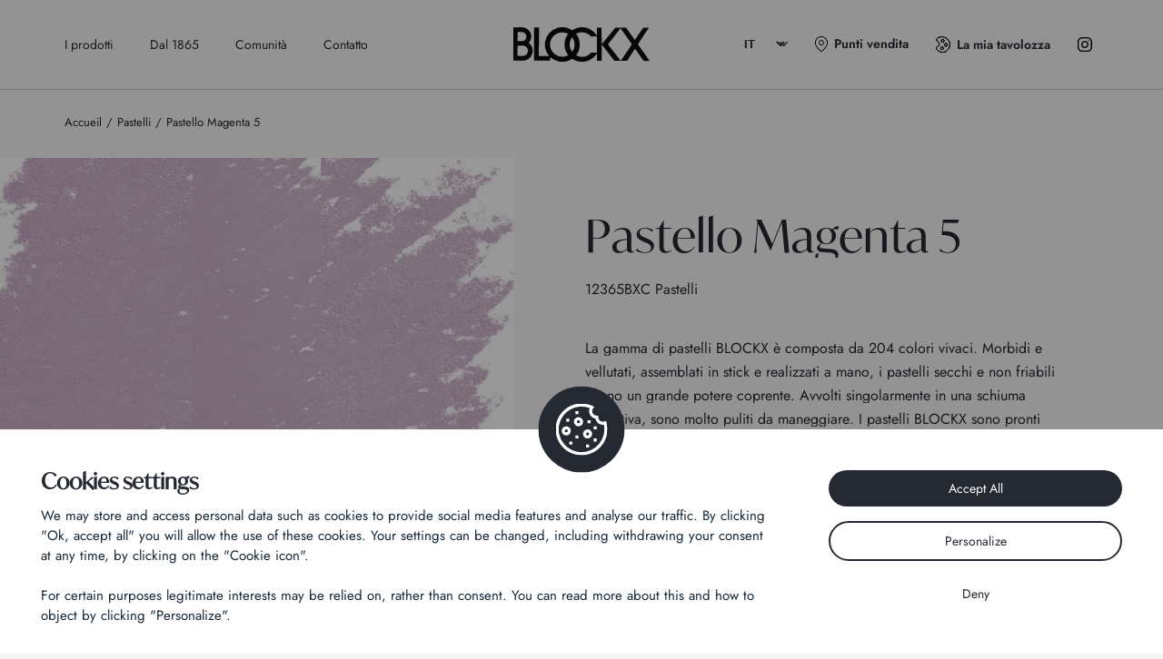

--- FILE ---
content_type: text/html; charset=UTF-8
request_url: https://blockx.be/it/negozio/pastelli/pastel-tendre-magenta-5/
body_size: 13513
content:

<!DOCTYPE html>
<html lang="it-IT">

<head>
  <meta charset="UTF-8">
  <meta name="viewport" content="width=device-width, initial-scale=1, shrink-to-fit=no">
  <meta name='robots' content='index, follow, max-image-preview:large, max-snippet:-1, max-video-preview:-1' />
	<style>img:is([sizes="auto" i], [sizes^="auto," i]) { contain-intrinsic-size: 3000px 1500px }</style>
	<link rel="alternate" href="https://blockx.be/boutique/pastels/pastel-tendre-magenta-5/" hreflang="fr" />
<link rel="alternate" href="https://blockx.be/en/store/pastels-en/soft-pastel-magenta-5/" hreflang="en" />
<link rel="alternate" href="https://blockx.be/nl/winkel/pastels/pastel-tendre-magenta-5/" hreflang="nl" />
<link rel="alternate" href="https://blockx.be/it/negozio/pastelli/pastel-tendre-magenta-5/" hreflang="it" />
<link rel="alternate" href="https://blockx.be/de/shop/pastelltoene/pastel-tendre-magenta-5/" hreflang="de" />

	<!-- This site is optimized with the Yoast SEO plugin v25.3 - https://yoast.com/wordpress/plugins/seo/ -->
	<title>Pastello Magenta 5 - BLOCKX - Il colore come passione</title>
	<link rel="canonical" href="https://blockx.be/it/negozio/pastelli/pastel-tendre-magenta-5/" />
	<meta property="og:locale" content="it_IT" />
	<meta property="og:locale:alternate" content="fr_FR" />
	<meta property="og:locale:alternate" content="en_US" />
	<meta property="og:locale:alternate" content="nl_BE" />
	<meta property="og:locale:alternate" content="de_DE" />
	<meta property="og:type" content="article" />
	<meta property="og:title" content="Pastello Magenta 5 - BLOCKX - Il colore come passione" />
	<meta property="og:url" content="https://blockx.be/it/negozio/pastelli/pastel-tendre-magenta-5/" />
	<meta property="og:site_name" content="BLOCKX - Il colore come passione" />
	<meta property="article:modified_time" content="2025-06-13T10:03:30+00:00" />
	<meta property="og:image" content="https://blockx.be/wp-content/uploads/2023/02/12365BXC_det.jpg" />
	<meta property="og:image:width" content="629" />
	<meta property="og:image:height" content="1000" />
	<meta property="og:image:type" content="image/jpeg" />
	<meta name="twitter:card" content="summary_large_image" />
	<meta name="twitter:label1" content="Tempo di lettura stimato" />
	<meta name="twitter:data1" content="1 minute" />
	<script type="application/ld+json" class="yoast-schema-graph">{"@context":"https://schema.org","@graph":[{"@type":"WebPage","@id":"https://blockx.be/it/negozio/pastelli/pastel-tendre-magenta-5/","url":"https://blockx.be/it/negozio/pastelli/pastel-tendre-magenta-5/","name":"Pastello Magenta 5 - BLOCKX - Il colore come passione","isPartOf":{"@id":"https://blockx.be/it/#website"},"primaryImageOfPage":{"@id":"https://blockx.be/it/negozio/pastelli/pastel-tendre-magenta-5/#primaryimage"},"image":{"@id":"https://blockx.be/it/negozio/pastelli/pastel-tendre-magenta-5/#primaryimage"},"thumbnailUrl":"https://blockx.be/wp-content/uploads/2023/02/12365BXC_det.jpg","datePublished":"2023-01-31T17:51:31+00:00","dateModified":"2025-06-13T10:03:30+00:00","breadcrumb":{"@id":"https://blockx.be/it/negozio/pastelli/pastel-tendre-magenta-5/#breadcrumb"},"inLanguage":"it-IT","potentialAction":[{"@type":"ReadAction","target":["https://blockx.be/it/negozio/pastelli/pastel-tendre-magenta-5/"]}]},{"@type":"ImageObject","inLanguage":"it-IT","@id":"https://blockx.be/it/negozio/pastelli/pastel-tendre-magenta-5/#primaryimage","url":"https://blockx.be/wp-content/uploads/2023/02/12365BXC_det.jpg","contentUrl":"https://blockx.be/wp-content/uploads/2023/02/12365BXC_det.jpg","width":629,"height":1000},{"@type":"BreadcrumbList","@id":"https://blockx.be/it/negozio/pastelli/pastel-tendre-magenta-5/#breadcrumb","itemListElement":[{"@type":"ListItem","position":1,"name":"Accueil","item":"https://blockx.be/it/"},{"@type":"ListItem","position":2,"name":"Pastello Magenta 5"}]},{"@type":"WebSite","@id":"https://blockx.be/it/#website","url":"https://blockx.be/it/","name":"BLOCKX - Il colore come passione","description":"Colore extrafine per artisti: oli, acquerelli, pastelli, pigmenti, ausiliari,","potentialAction":[{"@type":"SearchAction","target":{"@type":"EntryPoint","urlTemplate":"https://blockx.be/it/?s={search_term_string}"},"query-input":{"@type":"PropertyValueSpecification","valueRequired":true,"valueName":"search_term_string"}}],"inLanguage":"it-IT"}]}</script>
	<!-- / Yoast SEO plugin. -->


<link rel="alternate" type="application/rss+xml" title="BLOCKX - Il colore come passione &raquo; Feed" href="https://blockx.be/it/feed/" />
<link rel="alternate" type="application/rss+xml" title="BLOCKX - Il colore come passione &raquo; Comments Feed" href="https://blockx.be/it/comments/feed/" />
<link rel="alternate" type="application/rss+xml" title="BLOCKX - Il colore come passione &raquo; Pastello Magenta 5 Comments Feed" href="https://blockx.be/it/negozio/pastelli/pastel-tendre-magenta-5/feed/" />
<script type="text/javascript">
/* <![CDATA[ */
window._wpemojiSettings = {"baseUrl":"https:\/\/s.w.org\/images\/core\/emoji\/16.0.1\/72x72\/","ext":".png","svgUrl":"https:\/\/s.w.org\/images\/core\/emoji\/16.0.1\/svg\/","svgExt":".svg","source":{"concatemoji":"https:\/\/blockx.be\/wp-includes\/js\/wp-emoji-release.min.js?ver=6.8.3"}};
/*! This file is auto-generated */
!function(s,n){var o,i,e;function c(e){try{var t={supportTests:e,timestamp:(new Date).valueOf()};sessionStorage.setItem(o,JSON.stringify(t))}catch(e){}}function p(e,t,n){e.clearRect(0,0,e.canvas.width,e.canvas.height),e.fillText(t,0,0);var t=new Uint32Array(e.getImageData(0,0,e.canvas.width,e.canvas.height).data),a=(e.clearRect(0,0,e.canvas.width,e.canvas.height),e.fillText(n,0,0),new Uint32Array(e.getImageData(0,0,e.canvas.width,e.canvas.height).data));return t.every(function(e,t){return e===a[t]})}function u(e,t){e.clearRect(0,0,e.canvas.width,e.canvas.height),e.fillText(t,0,0);for(var n=e.getImageData(16,16,1,1),a=0;a<n.data.length;a++)if(0!==n.data[a])return!1;return!0}function f(e,t,n,a){switch(t){case"flag":return n(e,"\ud83c\udff3\ufe0f\u200d\u26a7\ufe0f","\ud83c\udff3\ufe0f\u200b\u26a7\ufe0f")?!1:!n(e,"\ud83c\udde8\ud83c\uddf6","\ud83c\udde8\u200b\ud83c\uddf6")&&!n(e,"\ud83c\udff4\udb40\udc67\udb40\udc62\udb40\udc65\udb40\udc6e\udb40\udc67\udb40\udc7f","\ud83c\udff4\u200b\udb40\udc67\u200b\udb40\udc62\u200b\udb40\udc65\u200b\udb40\udc6e\u200b\udb40\udc67\u200b\udb40\udc7f");case"emoji":return!a(e,"\ud83e\udedf")}return!1}function g(e,t,n,a){var r="undefined"!=typeof WorkerGlobalScope&&self instanceof WorkerGlobalScope?new OffscreenCanvas(300,150):s.createElement("canvas"),o=r.getContext("2d",{willReadFrequently:!0}),i=(o.textBaseline="top",o.font="600 32px Arial",{});return e.forEach(function(e){i[e]=t(o,e,n,a)}),i}function t(e){var t=s.createElement("script");t.src=e,t.defer=!0,s.head.appendChild(t)}"undefined"!=typeof Promise&&(o="wpEmojiSettingsSupports",i=["flag","emoji"],n.supports={everything:!0,everythingExceptFlag:!0},e=new Promise(function(e){s.addEventListener("DOMContentLoaded",e,{once:!0})}),new Promise(function(t){var n=function(){try{var e=JSON.parse(sessionStorage.getItem(o));if("object"==typeof e&&"number"==typeof e.timestamp&&(new Date).valueOf()<e.timestamp+604800&&"object"==typeof e.supportTests)return e.supportTests}catch(e){}return null}();if(!n){if("undefined"!=typeof Worker&&"undefined"!=typeof OffscreenCanvas&&"undefined"!=typeof URL&&URL.createObjectURL&&"undefined"!=typeof Blob)try{var e="postMessage("+g.toString()+"("+[JSON.stringify(i),f.toString(),p.toString(),u.toString()].join(",")+"));",a=new Blob([e],{type:"text/javascript"}),r=new Worker(URL.createObjectURL(a),{name:"wpTestEmojiSupports"});return void(r.onmessage=function(e){c(n=e.data),r.terminate(),t(n)})}catch(e){}c(n=g(i,f,p,u))}t(n)}).then(function(e){for(var t in e)n.supports[t]=e[t],n.supports.everything=n.supports.everything&&n.supports[t],"flag"!==t&&(n.supports.everythingExceptFlag=n.supports.everythingExceptFlag&&n.supports[t]);n.supports.everythingExceptFlag=n.supports.everythingExceptFlag&&!n.supports.flag,n.DOMReady=!1,n.readyCallback=function(){n.DOMReady=!0}}).then(function(){return e}).then(function(){var e;n.supports.everything||(n.readyCallback(),(e=n.source||{}).concatemoji?t(e.concatemoji):e.wpemoji&&e.twemoji&&(t(e.twemoji),t(e.wpemoji)))}))}((window,document),window._wpemojiSettings);
/* ]]> */
</script>
<style id='wp-emoji-styles-inline-css' type='text/css'>

	img.wp-smiley, img.emoji {
		display: inline !important;
		border: none !important;
		box-shadow: none !important;
		height: 1em !important;
		width: 1em !important;
		margin: 0 0.07em !important;
		vertical-align: -0.1em !important;
		background: none !important;
		padding: 0 !important;
	}
</style>
<style id='classic-theme-styles-inline-css' type='text/css'>
/*! This file is auto-generated */
.wp-block-button__link{color:#fff;background-color:#32373c;border-radius:9999px;box-shadow:none;text-decoration:none;padding:calc(.667em + 2px) calc(1.333em + 2px);font-size:1.125em}.wp-block-file__button{background:#32373c;color:#fff;text-decoration:none}
</style>
<style id='global-styles-inline-css' type='text/css'>
:root{--wp--preset--aspect-ratio--square: 1;--wp--preset--aspect-ratio--4-3: 4/3;--wp--preset--aspect-ratio--3-4: 3/4;--wp--preset--aspect-ratio--3-2: 3/2;--wp--preset--aspect-ratio--2-3: 2/3;--wp--preset--aspect-ratio--16-9: 16/9;--wp--preset--aspect-ratio--9-16: 9/16;--wp--preset--color--black: #000000;--wp--preset--color--cyan-bluish-gray: #abb8c3;--wp--preset--color--white: #ffffff;--wp--preset--color--pale-pink: #f78da7;--wp--preset--color--vivid-red: #cf2e2e;--wp--preset--color--luminous-vivid-orange: #ff6900;--wp--preset--color--luminous-vivid-amber: #fcb900;--wp--preset--color--light-green-cyan: #7bdcb5;--wp--preset--color--vivid-green-cyan: #00d084;--wp--preset--color--pale-cyan-blue: #8ed1fc;--wp--preset--color--vivid-cyan-blue: #0693e3;--wp--preset--color--vivid-purple: #9b51e0;--wp--preset--gradient--vivid-cyan-blue-to-vivid-purple: linear-gradient(135deg,rgba(6,147,227,1) 0%,rgb(155,81,224) 100%);--wp--preset--gradient--light-green-cyan-to-vivid-green-cyan: linear-gradient(135deg,rgb(122,220,180) 0%,rgb(0,208,130) 100%);--wp--preset--gradient--luminous-vivid-amber-to-luminous-vivid-orange: linear-gradient(135deg,rgba(252,185,0,1) 0%,rgba(255,105,0,1) 100%);--wp--preset--gradient--luminous-vivid-orange-to-vivid-red: linear-gradient(135deg,rgba(255,105,0,1) 0%,rgb(207,46,46) 100%);--wp--preset--gradient--very-light-gray-to-cyan-bluish-gray: linear-gradient(135deg,rgb(238,238,238) 0%,rgb(169,184,195) 100%);--wp--preset--gradient--cool-to-warm-spectrum: linear-gradient(135deg,rgb(74,234,220) 0%,rgb(151,120,209) 20%,rgb(207,42,186) 40%,rgb(238,44,130) 60%,rgb(251,105,98) 80%,rgb(254,248,76) 100%);--wp--preset--gradient--blush-light-purple: linear-gradient(135deg,rgb(255,206,236) 0%,rgb(152,150,240) 100%);--wp--preset--gradient--blush-bordeaux: linear-gradient(135deg,rgb(254,205,165) 0%,rgb(254,45,45) 50%,rgb(107,0,62) 100%);--wp--preset--gradient--luminous-dusk: linear-gradient(135deg,rgb(255,203,112) 0%,rgb(199,81,192) 50%,rgb(65,88,208) 100%);--wp--preset--gradient--pale-ocean: linear-gradient(135deg,rgb(255,245,203) 0%,rgb(182,227,212) 50%,rgb(51,167,181) 100%);--wp--preset--gradient--electric-grass: linear-gradient(135deg,rgb(202,248,128) 0%,rgb(113,206,126) 100%);--wp--preset--gradient--midnight: linear-gradient(135deg,rgb(2,3,129) 0%,rgb(40,116,252) 100%);--wp--preset--font-size--small: 13px;--wp--preset--font-size--medium: 20px;--wp--preset--font-size--large: 36px;--wp--preset--font-size--x-large: 42px;--wp--preset--spacing--20: 0.44rem;--wp--preset--spacing--30: 0.67rem;--wp--preset--spacing--40: 1rem;--wp--preset--spacing--50: 1.5rem;--wp--preset--spacing--60: 2.25rem;--wp--preset--spacing--70: 3.38rem;--wp--preset--spacing--80: 5.06rem;--wp--preset--shadow--natural: 6px 6px 9px rgba(0, 0, 0, 0.2);--wp--preset--shadow--deep: 12px 12px 50px rgba(0, 0, 0, 0.4);--wp--preset--shadow--sharp: 6px 6px 0px rgba(0, 0, 0, 0.2);--wp--preset--shadow--outlined: 6px 6px 0px -3px rgba(255, 255, 255, 1), 6px 6px rgba(0, 0, 0, 1);--wp--preset--shadow--crisp: 6px 6px 0px rgba(0, 0, 0, 1);}:where(.is-layout-flex){gap: 0.5em;}:where(.is-layout-grid){gap: 0.5em;}body .is-layout-flex{display: flex;}.is-layout-flex{flex-wrap: wrap;align-items: center;}.is-layout-flex > :is(*, div){margin: 0;}body .is-layout-grid{display: grid;}.is-layout-grid > :is(*, div){margin: 0;}:where(.wp-block-columns.is-layout-flex){gap: 2em;}:where(.wp-block-columns.is-layout-grid){gap: 2em;}:where(.wp-block-post-template.is-layout-flex){gap: 1.25em;}:where(.wp-block-post-template.is-layout-grid){gap: 1.25em;}.has-black-color{color: var(--wp--preset--color--black) !important;}.has-cyan-bluish-gray-color{color: var(--wp--preset--color--cyan-bluish-gray) !important;}.has-white-color{color: var(--wp--preset--color--white) !important;}.has-pale-pink-color{color: var(--wp--preset--color--pale-pink) !important;}.has-vivid-red-color{color: var(--wp--preset--color--vivid-red) !important;}.has-luminous-vivid-orange-color{color: var(--wp--preset--color--luminous-vivid-orange) !important;}.has-luminous-vivid-amber-color{color: var(--wp--preset--color--luminous-vivid-amber) !important;}.has-light-green-cyan-color{color: var(--wp--preset--color--light-green-cyan) !important;}.has-vivid-green-cyan-color{color: var(--wp--preset--color--vivid-green-cyan) !important;}.has-pale-cyan-blue-color{color: var(--wp--preset--color--pale-cyan-blue) !important;}.has-vivid-cyan-blue-color{color: var(--wp--preset--color--vivid-cyan-blue) !important;}.has-vivid-purple-color{color: var(--wp--preset--color--vivid-purple) !important;}.has-black-background-color{background-color: var(--wp--preset--color--black) !important;}.has-cyan-bluish-gray-background-color{background-color: var(--wp--preset--color--cyan-bluish-gray) !important;}.has-white-background-color{background-color: var(--wp--preset--color--white) !important;}.has-pale-pink-background-color{background-color: var(--wp--preset--color--pale-pink) !important;}.has-vivid-red-background-color{background-color: var(--wp--preset--color--vivid-red) !important;}.has-luminous-vivid-orange-background-color{background-color: var(--wp--preset--color--luminous-vivid-orange) !important;}.has-luminous-vivid-amber-background-color{background-color: var(--wp--preset--color--luminous-vivid-amber) !important;}.has-light-green-cyan-background-color{background-color: var(--wp--preset--color--light-green-cyan) !important;}.has-vivid-green-cyan-background-color{background-color: var(--wp--preset--color--vivid-green-cyan) !important;}.has-pale-cyan-blue-background-color{background-color: var(--wp--preset--color--pale-cyan-blue) !important;}.has-vivid-cyan-blue-background-color{background-color: var(--wp--preset--color--vivid-cyan-blue) !important;}.has-vivid-purple-background-color{background-color: var(--wp--preset--color--vivid-purple) !important;}.has-black-border-color{border-color: var(--wp--preset--color--black) !important;}.has-cyan-bluish-gray-border-color{border-color: var(--wp--preset--color--cyan-bluish-gray) !important;}.has-white-border-color{border-color: var(--wp--preset--color--white) !important;}.has-pale-pink-border-color{border-color: var(--wp--preset--color--pale-pink) !important;}.has-vivid-red-border-color{border-color: var(--wp--preset--color--vivid-red) !important;}.has-luminous-vivid-orange-border-color{border-color: var(--wp--preset--color--luminous-vivid-orange) !important;}.has-luminous-vivid-amber-border-color{border-color: var(--wp--preset--color--luminous-vivid-amber) !important;}.has-light-green-cyan-border-color{border-color: var(--wp--preset--color--light-green-cyan) !important;}.has-vivid-green-cyan-border-color{border-color: var(--wp--preset--color--vivid-green-cyan) !important;}.has-pale-cyan-blue-border-color{border-color: var(--wp--preset--color--pale-cyan-blue) !important;}.has-vivid-cyan-blue-border-color{border-color: var(--wp--preset--color--vivid-cyan-blue) !important;}.has-vivid-purple-border-color{border-color: var(--wp--preset--color--vivid-purple) !important;}.has-vivid-cyan-blue-to-vivid-purple-gradient-background{background: var(--wp--preset--gradient--vivid-cyan-blue-to-vivid-purple) !important;}.has-light-green-cyan-to-vivid-green-cyan-gradient-background{background: var(--wp--preset--gradient--light-green-cyan-to-vivid-green-cyan) !important;}.has-luminous-vivid-amber-to-luminous-vivid-orange-gradient-background{background: var(--wp--preset--gradient--luminous-vivid-amber-to-luminous-vivid-orange) !important;}.has-luminous-vivid-orange-to-vivid-red-gradient-background{background: var(--wp--preset--gradient--luminous-vivid-orange-to-vivid-red) !important;}.has-very-light-gray-to-cyan-bluish-gray-gradient-background{background: var(--wp--preset--gradient--very-light-gray-to-cyan-bluish-gray) !important;}.has-cool-to-warm-spectrum-gradient-background{background: var(--wp--preset--gradient--cool-to-warm-spectrum) !important;}.has-blush-light-purple-gradient-background{background: var(--wp--preset--gradient--blush-light-purple) !important;}.has-blush-bordeaux-gradient-background{background: var(--wp--preset--gradient--blush-bordeaux) !important;}.has-luminous-dusk-gradient-background{background: var(--wp--preset--gradient--luminous-dusk) !important;}.has-pale-ocean-gradient-background{background: var(--wp--preset--gradient--pale-ocean) !important;}.has-electric-grass-gradient-background{background: var(--wp--preset--gradient--electric-grass) !important;}.has-midnight-gradient-background{background: var(--wp--preset--gradient--midnight) !important;}.has-small-font-size{font-size: var(--wp--preset--font-size--small) !important;}.has-medium-font-size{font-size: var(--wp--preset--font-size--medium) !important;}.has-large-font-size{font-size: var(--wp--preset--font-size--large) !important;}.has-x-large-font-size{font-size: var(--wp--preset--font-size--x-large) !important;}
:where(.wp-block-post-template.is-layout-flex){gap: 1.25em;}:where(.wp-block-post-template.is-layout-grid){gap: 1.25em;}
:where(.wp-block-columns.is-layout-flex){gap: 2em;}:where(.wp-block-columns.is-layout-grid){gap: 2em;}
:root :where(.wp-block-pullquote){font-size: 1.5em;line-height: 1.6;}
</style>
<link rel='stylesheet' id='contact-form-7-css' href='https://blockx.be/wp-content/plugins/contact-form-7/includes/css/styles.css?ver=6.0.6' type='text/css' media='all' />
<link rel='stylesheet' id='photoswipe-css' href='https://blockx.be/wp-content/plugins/woocommerce/assets/css/photoswipe/photoswipe.min.css?ver=9.9.6' type='text/css' media='all' />
<link rel='stylesheet' id='photoswipe-default-skin-css' href='https://blockx.be/wp-content/plugins/woocommerce/assets/css/photoswipe/default-skin/default-skin.min.css?ver=9.9.6' type='text/css' media='all' />
<style id='woocommerce-inline-inline-css' type='text/css'>
.woocommerce form .form-row .required { visibility: visible; }
</style>
<link rel='stylesheet' id='brands-styles-css' href='https://blockx.be/wp-content/plugins/woocommerce/assets/css/brands.css?ver=9.9.6' type='text/css' media='all' />
<link rel='stylesheet' id='theme-config-css' href='https://blockx.be/wp-content/themes/blockx/style.css?ver=1.0.0.1727425652' type='text/css' media='all' />
<link rel='stylesheet' id='assets-styles-css' href='https://blockx.be/wp-content/themes/blockx/dist/styles.min.css?ver=1.0.0.1761556506' type='text/css' media='all' />
<script type="text/javascript" src="https://blockx.be/wp-includes/js/jquery/jquery.min.js?ver=3.7.1" id="jquery-core-js"></script>
<script type="text/javascript" src="https://blockx.be/wp-includes/js/jquery/jquery-migrate.min.js?ver=3.4.1" id="jquery-migrate-js"></script>
<script type="text/javascript" src="https://blockx.be/wp-content/plugins/woocommerce/assets/js/jquery-blockui/jquery.blockUI.min.js?ver=2.7.0-wc.9.9.6" id="jquery-blockui-js" data-wp-strategy="defer"></script>
<script type="text/javascript" src="https://blockx.be/wp-content/plugins/woocommerce/assets/js/zoom/jquery.zoom.min.js?ver=1.7.21-wc.9.9.6" id="zoom-js" defer="defer" data-wp-strategy="defer"></script>
<script type="text/javascript" src="https://blockx.be/wp-content/plugins/woocommerce/assets/js/flexslider/jquery.flexslider.min.js?ver=2.7.2-wc.9.9.6" id="flexslider-js" defer="defer" data-wp-strategy="defer"></script>
<script type="text/javascript" src="https://blockx.be/wp-content/plugins/woocommerce/assets/js/photoswipe/photoswipe.min.js?ver=4.1.1-wc.9.9.6" id="photoswipe-js" defer="defer" data-wp-strategy="defer"></script>
<script type="text/javascript" src="https://blockx.be/wp-content/plugins/woocommerce/assets/js/photoswipe/photoswipe-ui-default.min.js?ver=4.1.1-wc.9.9.6" id="photoswipe-ui-default-js" defer="defer" data-wp-strategy="defer"></script>
<script type="text/javascript" id="wc-single-product-js-extra">
/* <![CDATA[ */
var wc_single_product_params = {"i18n_required_rating_text":"Seleziona una valutazione","i18n_rating_options":["1 stella su 5","2 stelle su 5","3 stelle su 5","4 stelle su 5","5 stelle su 5"],"i18n_product_gallery_trigger_text":"Visualizza la galleria di immagini a schermo intero","review_rating_required":"yes","flexslider":{"rtl":false,"animation":"slide","smoothHeight":true,"directionNav":false,"controlNav":"thumbnails","slideshow":false,"animationSpeed":500,"animationLoop":false,"allowOneSlide":false},"zoom_enabled":"1","zoom_options":[],"photoswipe_enabled":"1","photoswipe_options":{"shareEl":false,"closeOnScroll":false,"history":false,"hideAnimationDuration":0,"showAnimationDuration":0},"flexslider_enabled":"1"};
/* ]]> */
</script>
<script type="text/javascript" src="https://blockx.be/wp-content/plugins/woocommerce/assets/js/frontend/single-product.min.js?ver=9.9.6" id="wc-single-product-js" defer="defer" data-wp-strategy="defer"></script>
<script type="text/javascript" src="https://blockx.be/wp-content/plugins/woocommerce/assets/js/js-cookie/js.cookie.min.js?ver=2.1.4-wc.9.9.6" id="js-cookie-js" defer="defer" data-wp-strategy="defer"></script>
<script type="text/javascript" id="woocommerce-js-extra">
/* <![CDATA[ */
var woocommerce_params = {"ajax_url":"\/wp-admin\/admin-ajax.php","wc_ajax_url":"\/it\/?wc-ajax=%%endpoint%%","i18n_password_show":"Mostra password","i18n_password_hide":"Nascondi password"};
/* ]]> */
</script>
<script type="text/javascript" src="https://blockx.be/wp-content/plugins/woocommerce/assets/js/frontend/woocommerce.min.js?ver=9.9.6" id="woocommerce-js" defer="defer" data-wp-strategy="defer"></script>
<link rel="https://api.w.org/" href="https://blockx.be/wp-json/" /><link rel="alternate" title="JSON" type="application/json" href="https://blockx.be/wp-json/wp/v2/product/13053" /><link rel="EditURI" type="application/rsd+xml" title="RSD" href="https://blockx.be/xmlrpc.php?rsd" />
<meta name="generator" content="WordPress 6.8.3" />
<meta name="generator" content="WooCommerce 9.9.6" />
<link rel='shortlink' href='https://blockx.be/?p=13053' />
<link rel="alternate" title="oEmbed (JSON)" type="application/json+oembed" href="https://blockx.be/wp-json/oembed/1.0/embed?url=https%3A%2F%2Fblockx.be%2Fit%2Fnegozio%2Fpastelli%2Fpastel-tendre-magenta-5%2F" />
<link rel="alternate" title="oEmbed (XML)" type="text/xml+oembed" href="https://blockx.be/wp-json/oembed/1.0/embed?url=https%3A%2F%2Fblockx.be%2Fit%2Fnegozio%2Fpastelli%2Fpastel-tendre-magenta-5%2F&#038;format=xml" />
	<noscript><style>.woocommerce-product-gallery{ opacity: 1 !important; }</style></noscript>
	  <meta name="theme-color" content="#ffffff">
  <link rel="stylesheet" href="https://use.typekit.net/qai8oli.css">
  <script src="https://blockx.be/wp-content/themes/blockx/tarteaucitron/tarteaucitron.js"></script>
  <link rel="apple-touch-icon" sizes="180x180" href="https://blockx.be/wp-content/themes/blockx/favicon/apple-touch-icon.png">
  <link rel="icon" type="image/png" sizes="32x32" href="https://blockx.be/wp-content/themes/blockx/favicon/favicon-32x32.png">
  <link rel="icon" type="image/png" sizes="16x16" href="https://blockx.be/wp-content/themes/blockx/favicon/favicon-16x16.png">
  <link rel="manifest" href="https://blockx.be/wp-content/themes/blockx/favicon/site.webmanifest">
  <meta name="msapplication-TileColor" content="#da532c">
  <meta name="theme-color" content="#ffffff">
  <meta name="p:domain_verify" content="fd8bf14dfc27d5e53503dd1b81ba6fd2" />
  <script type="text/javascript">
    tarteaucitron.init({
      "privacyUrl": "",
      "bodyPosition": "bottom",
      "hashtag": "#tarteaucitron",
      "cookieName": "tarteaucitron",
      "orientation": "bottom",
      "groupServices": false,
      "serviceDefaultState": "wait",
      "showAlertSmall": false,
      "cookieslist": false,
      "closePopup": false,
      "showIcon": true,
      "iconPosition": "BottomRight",
      "adblocker": false,
      "DenyAllCta": true,
      "AcceptAllCta": true,
      "highPrivacy": true,
      "handleBrowserDNTRequest": false,
      "removeCredit": false,
      "moreInfoLink": true,
      "useExternalCss": false,
      "useExternalJs": false,
      "readmoreLink": "",
      "mandatory": true,
      "mandatoryCta": true
    });
  </script>
</head>


<body class="wp-singular product-template-default single single-product postid-13053 wp-embed-responsive wp-theme-blockx theme-blockx woocommerce woocommerce-page woocommerce-no-js" data-host="https://blockx.be">
  
  <svg class="transition" viewBox="0 0 100 100" preserveAspectRatio="none">
  <path class="transition__path"></path>
  <path class="transition__path"></path>
  <path class="transition__path"></path>
  <path class="transition__path"></path>
</svg>

  
<div class="side-cart" data-lenis-prevent>
  <div class="side-cart__closer"></div>
  <div class="side-cart__wrapper">
    <div class="side-cart__closer side-cart__cross">
      <img src="https://blockx.be/wp-content/themes/blockx/assets/svg/cross.svg" alt="Fermer" width="14" height="14" loading="lazy" />
    </div>
    <div class="side-cart__header">
      <p class="side-cart__title h3">La mia tavolozza</p>
      <div class="side-cart__total">
                <div class="counter-0">
          <span class="counter">No</span> prodotto        </div>
      </div>
      <div class="side-cart__nav">
        <div class="side-cart__nav__item --is-active">
          <span class="counter">1</span>
          <span class="text">La mia selezione</span>
        </div>
        <div class="side-cart__nav__item">
          <span class="counter">2</span>
          <span class="text">I miei dati di contatto</span>
        </div>
        <div class="side-cart__nav__item">
          <span class="counter">3</span>
          <span class="text">Il mio indirizzo</span>
        </div>
      </div>
    </div>
    <div class="side-cart__body">
      <div class="side-cart__step --is-active side-cart__minicart">
        <div class="widget woocommerce widget_shopping_cart"><div class="widget_shopping_cart_content"></div></div>      </div>
      <div class="woocommerce"><div class="woocommerce-notices-wrapper"></div></div>    </div>
    <div class="side-cart__footer">
      <button class="side-cart__next button button--black" title="Suivant"><span>Continua</span></button>
    </div>
  </div>
</div>

  <header class="header">
    <nav class="header__wrapper container">
      <ul><li id="menu-item-14193" class="menu-item menu-item-type-post_type menu-item-object-page menu-item-has-children menu-item-14193 menu--item"><a href="https://blockx.be/it/i-prodotti/">I prodotti</a>
<ul class="menu">
	<li id="menu-item-15383" class="menu-item menu-item-type-post_type menu-item-object-page menu-item-15383 menu--item"><a href="https://blockx.be/it/acrilico/">Acrilico</a></li>
	<li id="menu-item-15388" class="menu-item menu-item-type-post_type menu-item-object-page menu-item-15388 menu--item"><a href="https://blockx.be/it/acquerelli/">Acquerelli</a></li>
	<li id="menu-item-14202" class="menu-item menu-item-type-post_type menu-item-object-page menu-item-14202 menu--item"><a href="https://blockx.be/it/oli-extra-fini/">Oli extra fini</a></li>
	<li id="menu-item-14204" class="menu-item menu-item-type-post_type menu-item-object-page menu-item-14204 menu--item"><a href="https://blockx.be/it/pastelli/">Pastelli</a></li>
	<li id="menu-item-14205" class="menu-item menu-item-type-post_type menu-item-object-page menu-item-14205 menu--item"><a href="https://blockx.be/it/pigmenti/">Pigmenti</a></li>
	<li id="menu-item-14206" class="menu-item menu-item-type-post_type menu-item-object-page menu-item-14206 menu--item"><a href="https://blockx.be/it/ausiliari/">Ausiliari</a></li>
</ul>
</li>
<li id="menu-item-14192" class="menu-item menu-item-type-post_type menu-item-object-page menu-item-has-children menu-item-14192 menu--item"><a href="https://blockx.be/it/chi-siamo/">Dal 1865</a>
<ul class="menu">
	<li id="menu-item-14211" class="menu-item menu-item-type-post_type menu-item-object-page menu-item-14211 menu--item"><a href="https://blockx.be/it/chi-siamo/">Eredità e know-how</a></li>
</ul>
</li>
<li id="menu-item-14207" class="menu-item menu-item-type-post_type menu-item-object-page menu-item-has-children menu-item-14207 menu--item"><a href="https://blockx.be/it/comunita/">Comunità</a>
<ul class="menu">
	<li id="menu-item-14208" class="menu-item menu-item-type-post_type menu-item-object-page menu-item-14208 menu--item"><a href="https://blockx.be/it/comunita/">Tutorial e suggerimenti</a></li>
	<li id="menu-item-14209" class="menu-item menu-item-type-post_type menu-item-object-page menu-item-14209 menu--item"><a href="https://blockx.be/it/comunita/">Artisti</a></li>
	<li id="menu-item-14210" class="menu-item menu-item-type-post_type menu-item-object-page menu-item-14210 menu--item"><a href="https://blockx.be/it/comunita/">Partecipa alla storia</a></li>
</ul>
</li>
<li id="menu-item-14191" class="menu-item menu-item-type-post_type menu-item-object-page menu-item-14191 menu--item"><a href="https://blockx.be/it/contatto/">Contatto</a></li>
</ul>      <a href="https://blockx.be/it/" class="header__logo">
        <img class="header__logo--light" src="https://blockx.be/wp-content/themes/blockx/assets/svg/logo.svg" alt="Logo" width="150" height="38" />
        <img class="header__logo--dark" src="https://blockx.be/wp-content/themes/blockx/assets/svg/logo-dark.svg" alt="Logo" width="150" height="38" />
      </a>
      <div class="header__links">
        <div class="header__langs"><select name="lang_choice_1" id="lang_choice_1" class="pll-switcher-select">
	<option value="https://blockx.be/boutique/pastels/pastel-tendre-magenta-5/" lang="fr-FR">fr</option>
	<option value="https://blockx.be/en/store/pastels-en/soft-pastel-magenta-5/" lang="en-US">en</option>
	<option value="https://blockx.be/nl/winkel/pastels/pastel-tendre-magenta-5/" lang="nl-BE">nl</option>
	<option value="https://blockx.be/it/negozio/pastelli/pastel-tendre-magenta-5/" lang="it-IT" selected='selected'>it</option>
	<option value="https://blockx.be/de/shop/pastelltoene/pastel-tendre-magenta-5/" lang="de-DE">de</option>

</select>
<script type="text/javascript">
					document.getElementById( "lang_choice_1" ).addEventListener( "change", function ( event ) { location.href = event.currentTarget.value; } )
				</script></div>
        <a href="https://blockx.be/it/trovare-un-rivenditore/" class="header__link">
          <img src="https://blockx.be/wp-content/themes/blockx/assets/svg/pin.svg" alt="Pin" width="14" height="17" />
          <span>Punti vendita</span>
        </a>
        <button class="header__link header__cart" title="Palette">
          <img src="https://blockx.be/wp-content/themes/blockx/assets/svg/palette.svg" alt="Palette" width="16" height="18" />
          <span>La mia tavolozza</span>
        </button>
                  <a href="https://www.instagram.com/blockxcolours/" class="header__link header__instagram" target="_blank" rel="noopener" target="_blank">
            <img src="https://blockx.be/wp-content/themes/blockx/assets/svg/instagram-white.svg" alt="Instagram" width="16" height="16" />
          </a>
              </div>
      <button class="header__toggler hamburger hamburger--collapse" type="button" title="Menu">
        <span class="hamburger-box">
          <span class="hamburger-inner"></span>
        </span>
      </button>
    </nav>
    <div class="header__mobile">
      <ul><li class="menu-item menu-item-type-post_type menu-item-object-page menu-item-has-children menu-item-14193 menu--item"><a href="https://blockx.be/it/i-prodotti/">I prodotti</a>
<ul class="menu">
	<li class="menu-item menu-item-type-post_type menu-item-object-page menu-item-15383 menu--item"><a href="https://blockx.be/it/acrilico/">Acrilico</a></li>
	<li class="menu-item menu-item-type-post_type menu-item-object-page menu-item-15388 menu--item"><a href="https://blockx.be/it/acquerelli/">Acquerelli</a></li>
	<li class="menu-item menu-item-type-post_type menu-item-object-page menu-item-14202 menu--item"><a href="https://blockx.be/it/oli-extra-fini/">Oli extra fini</a></li>
	<li class="menu-item menu-item-type-post_type menu-item-object-page menu-item-14204 menu--item"><a href="https://blockx.be/it/pastelli/">Pastelli</a></li>
	<li class="menu-item menu-item-type-post_type menu-item-object-page menu-item-14205 menu--item"><a href="https://blockx.be/it/pigmenti/">Pigmenti</a></li>
	<li class="menu-item menu-item-type-post_type menu-item-object-page menu-item-14206 menu--item"><a href="https://blockx.be/it/ausiliari/">Ausiliari</a></li>
</ul>
</li>
<li class="menu-item menu-item-type-post_type menu-item-object-page menu-item-has-children menu-item-14192 menu--item"><a href="https://blockx.be/it/chi-siamo/">Dal 1865</a>
<ul class="menu">
	<li class="menu-item menu-item-type-post_type menu-item-object-page menu-item-14211 menu--item"><a href="https://blockx.be/it/chi-siamo/">Eredità e know-how</a></li>
</ul>
</li>
<li class="menu-item menu-item-type-post_type menu-item-object-page menu-item-has-children menu-item-14207 menu--item"><a href="https://blockx.be/it/comunita/">Comunità</a>
<ul class="menu">
	<li class="menu-item menu-item-type-post_type menu-item-object-page menu-item-14208 menu--item"><a href="https://blockx.be/it/comunita/">Tutorial e suggerimenti</a></li>
	<li class="menu-item menu-item-type-post_type menu-item-object-page menu-item-14209 menu--item"><a href="https://blockx.be/it/comunita/">Artisti</a></li>
	<li class="menu-item menu-item-type-post_type menu-item-object-page menu-item-14210 menu--item"><a href="https://blockx.be/it/comunita/">Partecipa alla storia</a></li>
</ul>
</li>
<li class="menu-item menu-item-type-post_type menu-item-object-page menu-item-14191 menu--item"><a href="https://blockx.be/it/contatto/">Contatto</a></li>
</ul>      <div class="header__links">
        <div>
          <a href="https://blockx.be/it/trovare-un-rivenditore/" class="header__link">
            <img src="https://blockx.be/wp-content/themes/blockx/assets/svg/pin.svg" alt="Pin" width="14" height="17" />
            <span>Punti vendita</span>
          </a>
        </div>
        <div>
          <button class="header__link header__cart" title="Palette">
            <img src="https://blockx.be/wp-content/themes/blockx/assets/svg/palette.svg" alt="Palette" width="16" height="18" />
            <span>La mia tavolozza</span>
          </button>
        </div>
        <div>
                      <a href="https://www.instagram.com/blockxcolours/" class="header__link header__instagram" target="_blank" rel="noopener" target="_blank">
              <img src="https://blockx.be/wp-content/themes/blockx/assets/svg/instagram-white.svg" alt="Instagram" width="16" height="16" />
            </a>
                  </div>
      </div>
    </div>
  </header>

  <main data-router-wrapper>
    <div data-router-view="name" class="page-container">


  <div class="breadcrumb --is-light" data-animation="opa">
  <div class="breadcrumb__body container">
    <ul><li><a rel="nofollow" href="https://blockx.be/it/">Accueil</a></li><li>Pastelli</li><li>Pastello Magenta 5</li></ul>  </div>
</div>
  
<section class="description section">
  <div class="description__grid container--over-left">
    <div class="description__medias" data-animation="opa">
      <div class="description__medias__big">
        <div class="description__medias__product">
          <div>
                          <img class="small" src="https://blockx.be/wp-content/uploads/2023/02/12365BXC_det-330x868.jpg" alt="Pastello Magenta 5" width="330" height="868" />
                                      <img src="https://blockx.be/wp-content/uploads/2023/02/12365BXC_det.jpg" alt="Teinte" />
                      </div>
        </div>
                              <img src="https://blockx.be/wp-content/uploads/2023/02/img-fiche-pastel002.jpeg" alt="" width="800" height="800" loading="lazy" />
                        </div>
      <div class="description__medias__small">
        <div class="description__medias__product">
          <div>
                          <img class="small" src="https://blockx.be/wp-content/uploads/2023/02/12365BXC_det-330x868.jpg" alt="Pastello Magenta 5" width="330" height="868" />
                                      <img src="https://blockx.be/wp-content/uploads/2023/02/12365BXC_det.jpg" alt="Teinte" width="150" height="150" />
                      </div>
        </div>
                              <img src="https://blockx.be/wp-content/uploads/2023/02/img-fiche-pastel002.jpeg" alt="" width="800" height="800" loading="lazy" />
                        </div>
    </div>
    <div class="description__body">
      <h1 class="description__title h2" data-animation="paragraph">Pastello Magenta 5</h1>
      <p data-animation="paragraph" data-animation-delay=".3">
                  <span>12365BXC&nbsp;</span>
                          <span>Pastelli</span>
              </p>
                    <p class="description__paragraph" data-animation="paragraph" data-animation-delay=".6">La gamma di pastelli BLOCKX è composta da 204 colori vivaci. Morbidi e vellutati, assemblati in stick e realizzati a mano, i pastelli secchi e non friabili hanno un grande potere coprente. Avvolti singolarmente in una schiuma protettiva, sono molto puliti da maneggiare. I pastelli BLOCKX sono pronti all'uso, possono essere diluiti con acqua e sono perfettamente resistenti alla luce.</p>
            <div class="description__caracs" data-animation="fade-up" data-animation-delay=".9">
        <p class="description__caracs__title">
          <span>Caratteristiche</span>
          <span class="plus">
            <span></span>
            <span></span>
          </span>
        </p>
        <ul>
                                <li class="description__carac">
              <span class="label">Indice di pigmento</span>
              <span class="value">PV19</span>
            </li>
                                      </ul>
      </div>
            <div class="description__buttons">
        <button class="custom-add-to-cart-button button button--cart alt" data-product_id="13053" data-animation="fade-up" data-animation-delay="1.2">
          <img src="https://blockx.be/wp-content/themes/blockx/assets/svg/palette-dark.svg" alt="Palette" width="16" height="18" loading="lazy" />
          <span>Aggiungi alla mia selezione</span>
        </button>
        <a href="https://blockx.be/it/trovare-un-rivenditore/" class="description__button button button--black button--flex" data-animation="fade-up" data-animation-delay="1.4">
          <img src="https://blockx.be/wp-content/themes/blockx/assets/svg/pin.svg" alt="Pin" width="14" height="17" />
          <span>Trova un rivenditore</span>
        </a>
      </div>
    </div>
  </div>
</section>
  
<section class="chart section --has-filters ">
  <div class="container">
          <h2 class="chart__title h4" data-animation="paragraph">Potreste essere interessati a questi colori della stessa gamma</h2>
    
    
              <div class="chart__filters" data-animation="fade-up" data-animation-delay=".5">
          <p class="chart__filters__title" data-animation="paragraph">Filtrare per</p>
          <select name="color" class="chart__filter chart__filter--color">
            <option value="all">Tutti i colori</option>
                          <option value="arancione">Arancione</option>
                          <option value="bianco">Bianco</option>
                          <option value="blu">Blu</option>
                          <option value="giallo">Giallo</option>
                          <option value="grigio">Grigio</option>
                          <option value="marrone">Marrone</option>
                          <option value="nero">Nero</option>
                          <option value="rosa">Rosa</option>
                          <option value="rosso">Rosso</option>
                          <option value="verde">Verde</option>
                          <option value="viola">Viola</option>
                      </select>
        </div>

        <div class="chart__grid" data-animation="opa" data-animation-delay=".7" data-category="3360">
                      
            <a class="chart__item card-chart item" href="https://blockx.be/it/negozio/pastelli/pastel-geant-blanc-de-zinc/" title="Maxi-pastello Bianco Zinco 2">
              <div class="card-chart__colors --is-full">
                                  <div class="card-chart__color card-chart__color--hue" style="background-image: url(https://blockx.be/wp-content/uploads/2023/02/13812BXC_det.jpg)"></div>
                                              </div>
              <p class="card-chart__title">Maxi-pastello Bianco Zinco 2</p>
              <p class="card-chart__sku">13812BXC</p>
            </a>
                      
            <a class="chart__item card-chart item" href="https://blockx.be/it/negozio/pastelli/pastel-geant-gris-rougeatre-3/" title="Maxi-Pastello Grigio rosso 3">
              <div class="card-chart__colors --is-full">
                                  <div class="card-chart__color card-chart__color--hue" style="background-image: url(https://blockx.be/wp-content/uploads/2023/02/13763BXC_det.jpg)"></div>
                                              </div>
              <p class="card-chart__title">Maxi-Pastello Grigio rosso 3</p>
              <p class="card-chart__sku">13763BXC</p>
            </a>
                      
            <a class="chart__item card-chart item" href="https://blockx.be/it/negozio/pastelli/pastel-geant-gris-rougeatre-4/" title="Maxi-Pastello Grigio rosso 4">
              <div class="card-chart__colors --is-full">
                                  <div class="card-chart__color card-chart__color--hue" style="background-image: url(https://blockx.be/wp-content/uploads/2023/02/13764BXC_det.jpg)"></div>
                                              </div>
              <p class="card-chart__title">Maxi-Pastello Grigio rosso 4</p>
              <p class="card-chart__sku">13764BXC</p>
            </a>
                      
            <a class="chart__item card-chart item" href="https://blockx.be/it/negozio/pastelli/pastel-geant-gris-rougeatre-5/" title="Maxi-Pastello Grigio rosso 5">
              <div class="card-chart__colors --is-full">
                                  <div class="card-chart__color card-chart__color--hue" style="background-image: url(https://blockx.be/wp-content/uploads/2023/02/13765BXC_det.jpg)"></div>
                                              </div>
              <p class="card-chart__title">Maxi-Pastello Grigio rosso 5</p>
              <p class="card-chart__sku">13765BXC</p>
            </a>
                      
            <a class="chart__item card-chart item" href="https://blockx.be/it/negozio/pastelli/pastel-geant-noir-de-mars/" title="Maxi-Pastello Nero Marzo 2">
              <div class="card-chart__colors --is-full">
                                  <div class="card-chart__color card-chart__color--hue" style="background-image: url(https://blockx.be/wp-content/uploads/2023/02/13752BXC_det.jpg)"></div>
                                              </div>
              <p class="card-chart__title">Maxi-Pastello Nero Marzo 2</p>
              <p class="card-chart__sku">13752BXC</p>
            </a>
                      
            <a class="chart__item card-chart item" href="https://blockx.be/it/negozio/pastelli/pastel-geant-gris-rougeatre-1/" title="Maxi-Pastello Grigio rosso 1">
              <div class="card-chart__colors --is-full">
                                  <div class="card-chart__color card-chart__color--hue" style="background-image: url(https://blockx.be/wp-content/uploads/2023/02/13761BXC_det.jpg)"></div>
                                              </div>
              <p class="card-chart__title">Maxi-Pastello Grigio rosso 1</p>
              <p class="card-chart__sku">13761BXC</p>
            </a>
                      
            <a class="chart__item card-chart item" href="https://blockx.be/it/negozio/pastelli/pastel-geant-gris-rougeatre-2/" title="Maxi-Pastello Grigio rosso 2">
              <div class="card-chart__colors --is-full">
                                  <div class="card-chart__color card-chart__color--hue" style="background-image: url(https://blockx.be/wp-content/uploads/2023/02/13762BXC_det.jpg)"></div>
                                              </div>
              <p class="card-chart__title">Maxi-Pastello Grigio rosso 2</p>
              <p class="card-chart__sku">13762BXC</p>
            </a>
                      
            <a class="chart__item card-chart item" href="https://blockx.be/it/negozio/pastelli/pastel-geant-gris-vert-2/" title="Maxi-Pastello Grigio Verde 2">
              <div class="card-chart__colors --is-full">
                                  <div class="card-chart__color card-chart__color--hue" style="background-image: url(https://blockx.be/wp-content/uploads/2023/02/13732BXC_det.jpg)"></div>
                                              </div>
              <p class="card-chart__title">Maxi-Pastello Grigio Verde 2</p>
              <p class="card-chart__sku">13732BXC</p>
            </a>
                      
            <a class="chart__item card-chart item" href="https://blockx.be/it/negozio/pastelli/pastel-geant-gris-vert-3/" title="Maxi-Pastello Grigio Verde 3">
              <div class="card-chart__colors --is-full">
                                  <div class="card-chart__color card-chart__color--hue" style="background-image: url(https://blockx.be/wp-content/uploads/2023/01/13733BXC_det-1.jpg)"></div>
                                              </div>
              <p class="card-chart__title">Maxi-Pastello Grigio Verde 3</p>
              <p class="card-chart__sku">13733BXC</p>
            </a>
                      
            <a class="chart__item card-chart item" href="https://blockx.be/it/negozio/pastelli/pastel-geant-gris-vert-4/" title="Maxi-Pastello Grigio Verde 5">
              <div class="card-chart__colors --is-full">
                                  <div class="card-chart__color card-chart__color--hue" style="background-image: url(https://blockx.be/wp-content/uploads/2023/02/13735BXC_det.jpg)"></div>
                                              </div>
              <p class="card-chart__title">Maxi-Pastello Grigio Verde 5</p>
              <p class="card-chart__sku">13735BXC</p>
            </a>
                      
            <a class="chart__item card-chart item" href="https://blockx.be/it/negozio/pastelli/pastel-geant-noir-divoire/" title="Maxi-Pastello Nero Avorio 2">
              <div class="card-chart__colors --is-full">
                                  <div class="card-chart__color card-chart__color--hue" style="background-image: url(https://blockx.be/wp-content/uploads/2023/02/13742BXC_det.jpg)"></div>
                                              </div>
              <p class="card-chart__title">Maxi-Pastello Nero Avorio 2</p>
              <p class="card-chart__sku">13742BXC</p>
            </a>
                      
            <a class="chart__item card-chart item" href="https://blockx.be/it/negozio/pastelli/pastel-geant-gris-2/" title="Maxi-Pastello Grigio 2">
              <div class="card-chart__colors --is-full">
                                  <div class="card-chart__color card-chart__color--hue" style="background-image: url(https://blockx.be/wp-content/uploads/2023/02/13722BXC_det.jpg)"></div>
                                              </div>
              <p class="card-chart__title">Maxi-Pastello Grigio 2</p>
              <p class="card-chart__sku">13722BXC</p>
            </a>
                      
            <a class="chart__item card-chart item" href="https://blockx.be/it/negozio/pastelli/pastel-geant-gris-3/" title="Maxi-Pastello Grigio 3">
              <div class="card-chart__colors --is-full">
                                  <div class="card-chart__color card-chart__color--hue" style="background-image: url(https://blockx.be/wp-content/uploads/2023/02/13723BXC_det.jpg)"></div>
                                              </div>
              <p class="card-chart__title">Maxi-Pastello Grigio 3</p>
              <p class="card-chart__sku">13723BXC</p>
            </a>
                      
            <a class="chart__item card-chart item" href="https://blockx.be/it/negozio/pastelli/pastel-geant-gris-4/" title="Maxi-Pastello Grigio 5">
              <div class="card-chart__colors --is-full">
                                  <div class="card-chart__color card-chart__color--hue" style="background-image: url(https://blockx.be/wp-content/uploads/2023/02/13725BXC_det.jpg)"></div>
                                              </div>
              <p class="card-chart__title">Maxi-Pastello Grigio 5</p>
              <p class="card-chart__sku">13725BXC</p>
            </a>
                      
            <a class="chart__item card-chart item" href="https://blockx.be/it/negozio/pastelli/pastel-geant-gris-vert-1/" title="Maxi-Pastello Grigio Verde 1">
              <div class="card-chart__colors --is-full">
                                  <div class="card-chart__color card-chart__color--hue" style="background-image: url(https://blockx.be/wp-content/uploads/2023/01/13731BXC_det-1.jpg)"></div>
                                              </div>
              <p class="card-chart__title">Maxi-Pastello Grigio Verde 1</p>
              <p class="card-chart__sku">13731BXC</p>
            </a>
                      
            <a class="chart__item card-chart item" href="https://blockx.be/it/negozio/pastelli/pastel-geant-gris-chaud-2/" title="Maxi-Pastello Grigio caldo 3">
              <div class="card-chart__colors --is-full">
                                  <div class="card-chart__color card-chart__color--hue" style="background-image: url(https://blockx.be/wp-content/uploads/2023/02/13713BXC_det.jpg)"></div>
                                              </div>
              <p class="card-chart__title">Maxi-Pastello Grigio caldo 3</p>
              <p class="card-chart__sku">13713BXC</p>
            </a>
                      
            <a class="chart__item card-chart item" href="https://blockx.be/it/negozio/pastelli/pastel-geant-gris-chaud-3/" title="Maxi-Pastello Grigio caldo 5">
              <div class="card-chart__colors --is-full">
                                  <div class="card-chart__color card-chart__color--hue" style="background-image: url(https://blockx.be/wp-content/uploads/2023/01/13715BXC_det-1.jpg)"></div>
                                              </div>
              <p class="card-chart__title">Maxi-Pastello Grigio caldo 5</p>
              <p class="card-chart__sku">13715BXC</p>
            </a>
                      
            <a class="chart__item card-chart item" href="https://blockx.be/it/negozio/pastelli/pastel-geant-gris-1/" title="Maxi-Pastello Grigio 1">
              <div class="card-chart__colors --is-full">
                                  <div class="card-chart__color card-chart__color--hue" style="background-image: url(https://blockx.be/wp-content/uploads/2023/02/13721BXC_det.jpg)"></div>
                                              </div>
              <p class="card-chart__title">Maxi-Pastello Grigio 1</p>
              <p class="card-chart__sku">13721BXC</p>
            </a>
                  </div>

                  <button class="button button--light button--pagination"><span>Per saperne di più</span></button>
        
          
  </div>
</section>

  
  
<section class="cross-posts last-posts section --is-light">
  <div class="container">
    <div class="cross-posts__intro last-posts__intro">
      <h2 class="last-posts__ontitle p" data-animation="title">Comunità</h2>
      <h3 class="last-posts__title h2" data-animation="paragraph" data-animation-delay=".3">I consigli dei nostri artisti</h3>
      <p class="last-posts__paragraph" data-animation="paragraph" data-animation-delay=".6">Con i nostri consigli per l'uso e la preparazione, godetevi l'eccellenza dei colori Blockx nelle vostre creazioni.</p>
    </div>
  </div>
      <div class="last-posts__grid container" data-animation="opa">
              
        <article class="last-posts__item card-post">
          <a href="https://blockx.be/it/tecniche-imparare-padroneggiare-acquerello/" class="card-post__thumb" title="Tecniche per imparare e padroneggiare l’acquerello">
                          <img src="https://blockx.be/wp-content/uploads/2024/11/giocare-con-i-colori-luce-acqua-blockx-500x625.jpg" alt="Tecniche per imparare e padroneggiare l’acquerello" width="500" height="625" loading="lazy" />
                                      <span class="card-post__category">Uncategorized</span>
                                              </a>
          <div class="card-post__body">
                          <p class="card-post__author">Consigli di Blockx</p>
                        <h3 class="card-post__title h4">Tecniche per imparare e padroneggiare l’acquerello</h3>
          </div>
        </article>
              
        <article class="last-posts__item card-post">
          <a href="https://blockx.be/it/artworks-that-evoke-autumns-beauty-with-blockx/" class="card-post__thumb" title="Artworks that evoke Autumn&#8217;s Beauty with BLOCKX">
                          <img src="https://blockx.be/wp-content/uploads/2024/10/couv_article_blockx_24-500x625.jpg" alt="Artworks that evoke Autumn&#8217;s Beauty with BLOCKX" width="500" height="625" loading="lazy" />
                                      <span class="card-post__category">Uncategorized</span>
                                              </a>
          <div class="card-post__body">
                          <p class="card-post__author">Blockx Advices</p>
                        <h3 class="card-post__title h4">Artworks that evoke Autumn&#8217;s Beauty with BLOCKX</h3>
          </div>
        </article>
              
        <article class="last-posts__item card-post">
          <a href="https://blockx.be/it/blockx-gallery-september-2024/" class="card-post__thumb" title="Blockx Gallery | September 2024">
                          <img src="https://blockx.be/wp-content/uploads/2024/09/09-gallery-1-500x625.png" alt="Blockx Gallery | September 2024" width="500" height="625" loading="lazy" />
                                      <span class="card-post__category">Blockx gallery</span>
                                              </a>
          <div class="card-post__body">
                          <p class="card-post__author">Blockx gallery</p>
                        <h3 class="card-post__title h4">Blockx Gallery | September 2024</h3>
          </div>
        </article>
          </div>
    <div class="last-posts__button container">
    <a href="https://blockx.be/it/comunità/" class="button button--light">
      <span>Tutti i suggerimenti</span>
    </a>
  </div>
</section>

  
<section class="find-shop section" data-animation="opa">
      <div class="find-shop__background" style="background-image:url(https://blockx.be/wp-content/uploads/2023/01/cover-20.png)"></div>
    <div class="find-shop__wrapper container">
    <div class="find-shop__inner">
              <h2 class="find-shop__tilte h2" data-animation="paragraph" data-animation-delay=".3">Our dealers near you</h2>
                    <a href="https://blockx.be/en/find-a-reseller/" class="find-shop__button button button--light" data-animation="fade-up" data-animation-delay=".6" >
          <span>Find yours</span>
        </a>
          </div>
  </div>
</section>
  
<section class="cross-categories section">
  <div class="container">
    <h2 class="cross-categories__title h2" data-animation="paragraph">Vous aimerez aussi</h2>
    <div class="cross-categories__grid" data-animation="opa">
                                <article class="cross-categories__item card-category">
            <a href="https://blockx.be/it/acrilico/" class="cross-categories__item__thumb card-category__thumb">
              <img src="https://blockx.be/wp-content/uploads/2024/06/miniature-acrylique-1.png" alt="Acrilico" width="400" height="545" loading="lazy" />
            </a>
            <h3 class="cross-categories__item__title h4">Acrilico</h3>
          </article>
                                        <article class="cross-categories__item card-category">
            <a href="https://blockx.be/it/oli-extra-fini/" class="cross-categories__item__thumb card-category__thumb">
              <img src="https://blockx.be/wp-content/uploads/2024/06/miniature-huile.png" alt="Oil extra fini" width="400" height="545" loading="lazy" />
            </a>
            <h3 class="cross-categories__item__title h4">Oil extra fini</h3>
          </article>
                                        <article class="cross-categories__item card-category">
            <a href="https://blockx.be/it/negozio/pastelli/pastel-tendre-magenta-5/" class="cross-categories__item__thumb card-category__thumb">
              <img src="https://blockx.be/wp-content/uploads/2024/06/miniature-aquarelle.png" alt="Acquerello" width="400" height="545" loading="lazy" />
            </a>
            <h3 class="cross-categories__item__title h4">Acquerello</h3>
          </article>
                                                              <article class="cross-categories__item card-category">
            <a href="https://blockx.be/it/pigmenti/" class="cross-categories__item__thumb card-category__thumb">
              <img src="https://blockx.be/wp-content/uploads/2024/06/miniature-pigment.png" alt="Pigmenti" width="400" height="545" loading="lazy" />
            </a>
            <h3 class="cross-categories__item__title h4">Pigmenti</h3>
          </article>
                                        <article class="cross-categories__item card-category">
            <a href="https://blockx.be/it/ausiliari/" class="cross-categories__item__thumb card-category__thumb">
              <img src="https://blockx.be/wp-content/uploads/2024/06/miniature-auxiliaire.png" alt="Ausiliari" width="400" height="545" loading="lazy" />
            </a>
            <h3 class="cross-categories__item__title h4">Ausiliari</h3>
          </article>
                  </div>
  </div>
</section>




</div>
</main>

<footer class="footer section">
  <div class="footer__top container">
    <a href="https://blockx.be/it" class="footer__logo" title="Home">
      <img src="https://blockx.be/wp-content/themes/blockx/assets/svg/logo-dark.svg" alt="Logo" width="128" height="32" loading="lazy" />
    </a>
  </div>
  <div class="footer__middle container">
    <div class="footer__menu">
      <ul><li class="menu-item menu-item-type-post_type menu-item-object-page menu-item-has-children menu-item-14193 menu--item"><a href="https://blockx.be/it/i-prodotti/">I prodotti</a>
<ul class="menu">
	<li class="menu-item menu-item-type-post_type menu-item-object-page menu-item-15383 menu--item"><a href="https://blockx.be/it/acrilico/">Acrilico</a></li>
	<li class="menu-item menu-item-type-post_type menu-item-object-page menu-item-15388 menu--item"><a href="https://blockx.be/it/acquerelli/">Acquerelli</a></li>
	<li class="menu-item menu-item-type-post_type menu-item-object-page menu-item-14202 menu--item"><a href="https://blockx.be/it/oli-extra-fini/">Oli extra fini</a></li>
	<li class="menu-item menu-item-type-post_type menu-item-object-page menu-item-14204 menu--item"><a href="https://blockx.be/it/pastelli/">Pastelli</a></li>
	<li class="menu-item menu-item-type-post_type menu-item-object-page menu-item-14205 menu--item"><a href="https://blockx.be/it/pigmenti/">Pigmenti</a></li>
	<li class="menu-item menu-item-type-post_type menu-item-object-page menu-item-14206 menu--item"><a href="https://blockx.be/it/ausiliari/">Ausiliari</a></li>
</ul>
</li>
<li class="menu-item menu-item-type-post_type menu-item-object-page menu-item-has-children menu-item-14192 menu--item"><a href="https://blockx.be/it/chi-siamo/">Dal 1865</a>
<ul class="menu">
	<li class="menu-item menu-item-type-post_type menu-item-object-page menu-item-14211 menu--item"><a href="https://blockx.be/it/chi-siamo/">Eredità e know-how</a></li>
</ul>
</li>
<li class="menu-item menu-item-type-post_type menu-item-object-page menu-item-has-children menu-item-14207 menu--item"><a href="https://blockx.be/it/comunita/">Comunità</a>
<ul class="menu">
	<li class="menu-item menu-item-type-post_type menu-item-object-page menu-item-14208 menu--item"><a href="https://blockx.be/it/comunita/">Tutorial e suggerimenti</a></li>
	<li class="menu-item menu-item-type-post_type menu-item-object-page menu-item-14209 menu--item"><a href="https://blockx.be/it/comunita/">Artisti</a></li>
	<li class="menu-item menu-item-type-post_type menu-item-object-page menu-item-14210 menu--item"><a href="https://blockx.be/it/comunita/">Partecipa alla storia</a></li>
</ul>
</li>
<li class="menu-item menu-item-type-post_type menu-item-object-page menu-item-14191 menu--item"><a href="https://blockx.be/it/contatto/">Contatto</a></li>
</ul>    </div>
    <div class="footer__shop"></div>
  </div>
  <div class="footer__bottom">
    <div class="footer__bottom__grid container">
      <div class="footer__links">
        <ul id="footer-links" class="menu"><li id="menu-item-14413" class="menu-item menu-item-type-post_type menu-item-object-page menu-item-privacy-policy menu-item-14413 menu--item"><a rel="privacy-policy" href="https://blockx.be/it/informativa-sulla-privacy/">Informativa sulla privacy</a></li>
<li id="menu-item-14414" class="menu-item menu-item-type-post_type menu-item-object-page menu-item-14414 menu--item"><a href="https://blockx.be/it/informazioni-legali/">Informazioni legali</a></li>
<li id="menu-item-14412" class="menu-item menu-item-type-post_type menu-item-object-page menu-item-14412 menu--item"><a href="https://blockx.be/it/technical-legal-informations/">Technical &#038; Legal informations</a></li>
</ul>      </div>
      <p class="footer__credits">
        Made by <a href="https://izhak.fr" target="_blank" rel="noopener">Izhak</a>
      </p>
    </div>
  </div>
</footer>



  <script type="text/javascript">
    tarteaucitron.user.gtagUa = 'G-20D0QYX9EL';
    tarteaucitron.user.gtagMore = function() {};
    (tarteaucitron.job = tarteaucitron.job || []).push('gtag');
  </script>


<script type="text/javascript">
  tarteaucitron.user.facebookpixelId = '1797428524016431';
  tarteaucitron.user.facebookpixelMore = function() {
    /* add here your optionnal facebook pixel function */
  };
  (tarteaucitron.job = tarteaucitron.job || []).push('facebookpixel');
</script>

<!-- Matomo -->

<script>
  var _paq = window._paq = window._paq || [];

  /* tracker methods like "setCustomDimension" should be called before "trackPageView" */

  _paq.push(['trackPageView']);

  _paq.push(['enableLinkTracking']);

  (function() {

    var u = "https://matomo.clairefontaine.com/matomo/";

    _paq.push(['setTrackerUrl', u + 'matomo.php']);

    _paq.push(['setSiteId', '4']);

    var d = document,
      g = d.createElement('script'),
      s = d.getElementsByTagName('script')[0];

    g.async = true;
    g.src = u + 'matomo.js';
    s.parentNode.insertBefore(g, s);

  })();
</script>

<!-- End Matomo Code -->

<div class="test-2">
  <script type="speculationrules">
{"prefetch":[{"source":"document","where":{"and":[{"href_matches":"\/*"},{"not":{"href_matches":["\/wp-*.php","\/wp-admin\/*","\/wp-content\/uploads\/*","\/wp-content\/*","\/wp-content\/plugins\/*","\/wp-content\/themes\/blockx\/*","\/*\\?(.+)"]}},{"not":{"selector_matches":"a[rel~=\"nofollow\"]"}},{"not":{"selector_matches":".no-prefetch, .no-prefetch a"}}]},"eagerness":"conservative"}]}
</script>

<div class="pswp" tabindex="-1" role="dialog" aria-hidden="true">
	<div class="pswp__bg"></div>
	<div class="pswp__scroll-wrap">
		<div class="pswp__container">
			<div class="pswp__item"></div>
			<div class="pswp__item"></div>
			<div class="pswp__item"></div>
		</div>
		<div class="pswp__ui pswp__ui--hidden">
			<div class="pswp__top-bar">
				<div class="pswp__counter"></div>
				<button class="pswp__button pswp__button--close" aria-label="Chiudi (Esc)"></button>
				<button class="pswp__button pswp__button--share" aria-label="Condividi"></button>
				<button class="pswp__button pswp__button--fs" aria-label="Attivare o disattivare schermo intero"></button>
				<button class="pswp__button pswp__button--zoom" aria-label="Zoom avanti/indietro"></button>
				<div class="pswp__preloader">
					<div class="pswp__preloader__icn">
						<div class="pswp__preloader__cut">
							<div class="pswp__preloader__donut"></div>
						</div>
					</div>
				</div>
			</div>
			<div class="pswp__share-modal pswp__share-modal--hidden pswp__single-tap">
				<div class="pswp__share-tooltip"></div>
			</div>
			<button class="pswp__button pswp__button--arrow--left" aria-label="Precedente (freccia a sinistra)"></button>
			<button class="pswp__button pswp__button--arrow--right" aria-label="Successivo (freccia destra)"></button>
			<div class="pswp__caption">
				<div class="pswp__caption__center"></div>
			</div>
		</div>
	</div>
</div>
	<script type='text/javascript'>
		(function () {
			var c = document.body.className;
			c = c.replace(/woocommerce-no-js/, 'woocommerce-js');
			document.body.className = c;
		})();
	</script>
	<link rel='stylesheet' id='wc-blocks-style-css' href='https://blockx.be/wp-content/plugins/woocommerce/assets/client/blocks/wc-blocks.css?ver=wc-9.9.6' type='text/css' media='all' />
<script type="text/javascript" src="https://blockx.be/wp-includes/js/dist/hooks.min.js?ver=4d63a3d491d11ffd8ac6" id="wp-hooks-js"></script>
<script type="text/javascript" src="https://blockx.be/wp-includes/js/dist/i18n.min.js?ver=5e580eb46a90c2b997e6" id="wp-i18n-js"></script>
<script type="text/javascript" id="wp-i18n-js-after">
/* <![CDATA[ */
wp.i18n.setLocaleData( { 'text direction\u0004ltr': [ 'ltr' ] } );
/* ]]> */
</script>
<script type="text/javascript" src="https://blockx.be/wp-content/plugins/contact-form-7/includes/swv/js/index.js?ver=6.0.6" id="swv-js"></script>
<script type="text/javascript" id="contact-form-7-js-translations">
/* <![CDATA[ */
( function( domain, translations ) {
	var localeData = translations.locale_data[ domain ] || translations.locale_data.messages;
	localeData[""].domain = domain;
	wp.i18n.setLocaleData( localeData, domain );
} )( "contact-form-7", {"translation-revision-date":"2025-04-27 13:59:08+0000","generator":"GlotPress\/4.0.1","domain":"messages","locale_data":{"messages":{"":{"domain":"messages","plural-forms":"nplurals=2; plural=n != 1;","lang":"it"},"This contact form is placed in the wrong place.":["Questo modulo di contatto \u00e8 posizionato nel posto sbagliato."],"Error:":["Errore:"]}},"comment":{"reference":"includes\/js\/index.js"}} );
/* ]]> */
</script>
<script type="text/javascript" id="contact-form-7-js-before">
/* <![CDATA[ */
var wpcf7 = {
    "api": {
        "root": "https:\/\/blockx.be\/wp-json\/",
        "namespace": "contact-form-7\/v1"
    }
};
/* ]]> */
</script>
<script type="text/javascript" src="https://blockx.be/wp-content/plugins/contact-form-7/includes/js/index.js?ver=6.0.6" id="contact-form-7-js"></script>
<script type="text/javascript" id="wc-add-to-cart-js-extra">
/* <![CDATA[ */
var wc_add_to_cart_params = {"ajax_url":"\/wp-admin\/admin-ajax.php","wc_ajax_url":"\/it\/?wc-ajax=%%endpoint%%","i18n_view_cart":"Visualizza carrello","cart_url":"https:\/\/blockx.be\/it\/cestino\/","is_cart":"","cart_redirect_after_add":"no"};
/* ]]> */
</script>
<script type="text/javascript" src="https://blockx.be/wp-content/plugins/woocommerce/assets/js/frontend/add-to-cart.min.js?ver=9.9.6" id="wc-add-to-cart-js" data-wp-strategy="defer"></script>
<script type="text/javascript" src="https://blockx.be/wp-content/themes/blockx/assets/javascript/credits.js?ver=1.0.0.1727425652" id="js-credits-js"></script>
<script type="text/javascript" src="https://blockx.be/wp-content/themes/blockx/dist/main.min.js?ver=1.0.0.1761556506" id="assets-scripts-js"></script>
<script type="text/javascript" src="https://blockx.be/wp-content/plugins/woocommerce/assets/js/sourcebuster/sourcebuster.min.js?ver=9.9.6" id="sourcebuster-js-js"></script>
<script type="text/javascript" id="wc-order-attribution-js-extra">
/* <![CDATA[ */
var wc_order_attribution = {"params":{"lifetime":1.0e-5,"session":30,"base64":false,"ajaxurl":"https:\/\/blockx.be\/wp-admin\/admin-ajax.php","prefix":"wc_order_attribution_","allowTracking":true},"fields":{"source_type":"current.typ","referrer":"current_add.rf","utm_campaign":"current.cmp","utm_source":"current.src","utm_medium":"current.mdm","utm_content":"current.cnt","utm_id":"current.id","utm_term":"current.trm","utm_source_platform":"current.plt","utm_creative_format":"current.fmt","utm_marketing_tactic":"current.tct","session_entry":"current_add.ep","session_start_time":"current_add.fd","session_pages":"session.pgs","session_count":"udata.vst","user_agent":"udata.uag"}};
/* ]]> */
</script>
<script type="text/javascript" src="https://blockx.be/wp-content/plugins/woocommerce/assets/js/frontend/order-attribution.min.js?ver=9.9.6" id="wc-order-attribution-js"></script>
<script type="text/javascript" src="https://www.google.com/recaptcha/api.js?render=6LfB89IqAAAAAA5k3ZEOJzjX1zz5mh4UYbeKLcRi&amp;ver=3.0" id="google-recaptcha-js"></script>
<script type="text/javascript" src="https://blockx.be/wp-includes/js/dist/vendor/wp-polyfill.min.js?ver=3.15.0" id="wp-polyfill-js"></script>
<script type="text/javascript" id="wpcf7-recaptcha-js-before">
/* <![CDATA[ */
var wpcf7_recaptcha = {
    "sitekey": "6LfB89IqAAAAAA5k3ZEOJzjX1zz5mh4UYbeKLcRi",
    "actions": {
        "homepage": "homepage",
        "contactform": "contactform"
    }
};
/* ]]> */
</script>
<script type="text/javascript" src="https://blockx.be/wp-content/plugins/contact-form-7/modules/recaptcha/index.js?ver=6.0.6" id="wpcf7-recaptcha-js"></script>
<script type="text/javascript" id="wooaa-frontend-js-extra">
/* <![CDATA[ */
var wooaa_vars = {"wc_ajax_url":"\/it\/?wc-ajax=%%endpoint%%","nonce":"3eead1250c","product_types":"all","ignore_btn_class":".disabled,.wpc-disabled,.wooaa-disabled,.wooco-disabled,.woosb-disabled,.woobt-disabled,.woosg-disabled,.woofs-disabled,.woopq-disabled,.wpcpo-disabled,.wpcbn-btn,.wpcme-btn,.wpcev-btn,.wpcuv-update","ignore_form_data":"","cart_url":"https:\/\/blockx.be\/it\/cestino\/","cart_redirect_after_add":"no"};
/* ]]> */
</script>
<script type="text/javascript" src="https://blockx.be/wp-content/plugins/wpc-ajax-add-to-cart/assets/js/frontend.js?ver=2.1.5" id="wooaa-frontend-js"></script>
<script type="text/javascript" id="wc-cart-fragments-js-extra">
/* <![CDATA[ */
var wc_cart_fragments_params = {"ajax_url":"\/wp-admin\/admin-ajax.php","wc_ajax_url":"\/it\/?wc-ajax=%%endpoint%%","cart_hash_key":"wc_cart_hash_b8149ce4041917f37fc4485f8536637a","fragment_name":"wc_fragments_b8149ce4041917f37fc4485f8536637a","request_timeout":"5000"};
/* ]]> */
</script>
<script type="text/javascript" src="https://blockx.be/wp-content/plugins/woocommerce/assets/js/frontend/cart-fragments.min.js?ver=9.9.6" id="wc-cart-fragments-js" defer="defer" data-wp-strategy="defer"></script>
</div>

</body>

</html>


--- FILE ---
content_type: text/html; charset=utf-8
request_url: https://www.google.com/recaptcha/api2/anchor?ar=1&k=6LfB89IqAAAAAA5k3ZEOJzjX1zz5mh4UYbeKLcRi&co=aHR0cHM6Ly9ibG9ja3guYmU6NDQz&hl=en&v=PoyoqOPhxBO7pBk68S4YbpHZ&size=invisible&anchor-ms=20000&execute-ms=30000&cb=9h6tv26qeotc
body_size: 48533
content:
<!DOCTYPE HTML><html dir="ltr" lang="en"><head><meta http-equiv="Content-Type" content="text/html; charset=UTF-8">
<meta http-equiv="X-UA-Compatible" content="IE=edge">
<title>reCAPTCHA</title>
<style type="text/css">
/* cyrillic-ext */
@font-face {
  font-family: 'Roboto';
  font-style: normal;
  font-weight: 400;
  font-stretch: 100%;
  src: url(//fonts.gstatic.com/s/roboto/v48/KFO7CnqEu92Fr1ME7kSn66aGLdTylUAMa3GUBHMdazTgWw.woff2) format('woff2');
  unicode-range: U+0460-052F, U+1C80-1C8A, U+20B4, U+2DE0-2DFF, U+A640-A69F, U+FE2E-FE2F;
}
/* cyrillic */
@font-face {
  font-family: 'Roboto';
  font-style: normal;
  font-weight: 400;
  font-stretch: 100%;
  src: url(//fonts.gstatic.com/s/roboto/v48/KFO7CnqEu92Fr1ME7kSn66aGLdTylUAMa3iUBHMdazTgWw.woff2) format('woff2');
  unicode-range: U+0301, U+0400-045F, U+0490-0491, U+04B0-04B1, U+2116;
}
/* greek-ext */
@font-face {
  font-family: 'Roboto';
  font-style: normal;
  font-weight: 400;
  font-stretch: 100%;
  src: url(//fonts.gstatic.com/s/roboto/v48/KFO7CnqEu92Fr1ME7kSn66aGLdTylUAMa3CUBHMdazTgWw.woff2) format('woff2');
  unicode-range: U+1F00-1FFF;
}
/* greek */
@font-face {
  font-family: 'Roboto';
  font-style: normal;
  font-weight: 400;
  font-stretch: 100%;
  src: url(//fonts.gstatic.com/s/roboto/v48/KFO7CnqEu92Fr1ME7kSn66aGLdTylUAMa3-UBHMdazTgWw.woff2) format('woff2');
  unicode-range: U+0370-0377, U+037A-037F, U+0384-038A, U+038C, U+038E-03A1, U+03A3-03FF;
}
/* math */
@font-face {
  font-family: 'Roboto';
  font-style: normal;
  font-weight: 400;
  font-stretch: 100%;
  src: url(//fonts.gstatic.com/s/roboto/v48/KFO7CnqEu92Fr1ME7kSn66aGLdTylUAMawCUBHMdazTgWw.woff2) format('woff2');
  unicode-range: U+0302-0303, U+0305, U+0307-0308, U+0310, U+0312, U+0315, U+031A, U+0326-0327, U+032C, U+032F-0330, U+0332-0333, U+0338, U+033A, U+0346, U+034D, U+0391-03A1, U+03A3-03A9, U+03B1-03C9, U+03D1, U+03D5-03D6, U+03F0-03F1, U+03F4-03F5, U+2016-2017, U+2034-2038, U+203C, U+2040, U+2043, U+2047, U+2050, U+2057, U+205F, U+2070-2071, U+2074-208E, U+2090-209C, U+20D0-20DC, U+20E1, U+20E5-20EF, U+2100-2112, U+2114-2115, U+2117-2121, U+2123-214F, U+2190, U+2192, U+2194-21AE, U+21B0-21E5, U+21F1-21F2, U+21F4-2211, U+2213-2214, U+2216-22FF, U+2308-230B, U+2310, U+2319, U+231C-2321, U+2336-237A, U+237C, U+2395, U+239B-23B7, U+23D0, U+23DC-23E1, U+2474-2475, U+25AF, U+25B3, U+25B7, U+25BD, U+25C1, U+25CA, U+25CC, U+25FB, U+266D-266F, U+27C0-27FF, U+2900-2AFF, U+2B0E-2B11, U+2B30-2B4C, U+2BFE, U+3030, U+FF5B, U+FF5D, U+1D400-1D7FF, U+1EE00-1EEFF;
}
/* symbols */
@font-face {
  font-family: 'Roboto';
  font-style: normal;
  font-weight: 400;
  font-stretch: 100%;
  src: url(//fonts.gstatic.com/s/roboto/v48/KFO7CnqEu92Fr1ME7kSn66aGLdTylUAMaxKUBHMdazTgWw.woff2) format('woff2');
  unicode-range: U+0001-000C, U+000E-001F, U+007F-009F, U+20DD-20E0, U+20E2-20E4, U+2150-218F, U+2190, U+2192, U+2194-2199, U+21AF, U+21E6-21F0, U+21F3, U+2218-2219, U+2299, U+22C4-22C6, U+2300-243F, U+2440-244A, U+2460-24FF, U+25A0-27BF, U+2800-28FF, U+2921-2922, U+2981, U+29BF, U+29EB, U+2B00-2BFF, U+4DC0-4DFF, U+FFF9-FFFB, U+10140-1018E, U+10190-1019C, U+101A0, U+101D0-101FD, U+102E0-102FB, U+10E60-10E7E, U+1D2C0-1D2D3, U+1D2E0-1D37F, U+1F000-1F0FF, U+1F100-1F1AD, U+1F1E6-1F1FF, U+1F30D-1F30F, U+1F315, U+1F31C, U+1F31E, U+1F320-1F32C, U+1F336, U+1F378, U+1F37D, U+1F382, U+1F393-1F39F, U+1F3A7-1F3A8, U+1F3AC-1F3AF, U+1F3C2, U+1F3C4-1F3C6, U+1F3CA-1F3CE, U+1F3D4-1F3E0, U+1F3ED, U+1F3F1-1F3F3, U+1F3F5-1F3F7, U+1F408, U+1F415, U+1F41F, U+1F426, U+1F43F, U+1F441-1F442, U+1F444, U+1F446-1F449, U+1F44C-1F44E, U+1F453, U+1F46A, U+1F47D, U+1F4A3, U+1F4B0, U+1F4B3, U+1F4B9, U+1F4BB, U+1F4BF, U+1F4C8-1F4CB, U+1F4D6, U+1F4DA, U+1F4DF, U+1F4E3-1F4E6, U+1F4EA-1F4ED, U+1F4F7, U+1F4F9-1F4FB, U+1F4FD-1F4FE, U+1F503, U+1F507-1F50B, U+1F50D, U+1F512-1F513, U+1F53E-1F54A, U+1F54F-1F5FA, U+1F610, U+1F650-1F67F, U+1F687, U+1F68D, U+1F691, U+1F694, U+1F698, U+1F6AD, U+1F6B2, U+1F6B9-1F6BA, U+1F6BC, U+1F6C6-1F6CF, U+1F6D3-1F6D7, U+1F6E0-1F6EA, U+1F6F0-1F6F3, U+1F6F7-1F6FC, U+1F700-1F7FF, U+1F800-1F80B, U+1F810-1F847, U+1F850-1F859, U+1F860-1F887, U+1F890-1F8AD, U+1F8B0-1F8BB, U+1F8C0-1F8C1, U+1F900-1F90B, U+1F93B, U+1F946, U+1F984, U+1F996, U+1F9E9, U+1FA00-1FA6F, U+1FA70-1FA7C, U+1FA80-1FA89, U+1FA8F-1FAC6, U+1FACE-1FADC, U+1FADF-1FAE9, U+1FAF0-1FAF8, U+1FB00-1FBFF;
}
/* vietnamese */
@font-face {
  font-family: 'Roboto';
  font-style: normal;
  font-weight: 400;
  font-stretch: 100%;
  src: url(//fonts.gstatic.com/s/roboto/v48/KFO7CnqEu92Fr1ME7kSn66aGLdTylUAMa3OUBHMdazTgWw.woff2) format('woff2');
  unicode-range: U+0102-0103, U+0110-0111, U+0128-0129, U+0168-0169, U+01A0-01A1, U+01AF-01B0, U+0300-0301, U+0303-0304, U+0308-0309, U+0323, U+0329, U+1EA0-1EF9, U+20AB;
}
/* latin-ext */
@font-face {
  font-family: 'Roboto';
  font-style: normal;
  font-weight: 400;
  font-stretch: 100%;
  src: url(//fonts.gstatic.com/s/roboto/v48/KFO7CnqEu92Fr1ME7kSn66aGLdTylUAMa3KUBHMdazTgWw.woff2) format('woff2');
  unicode-range: U+0100-02BA, U+02BD-02C5, U+02C7-02CC, U+02CE-02D7, U+02DD-02FF, U+0304, U+0308, U+0329, U+1D00-1DBF, U+1E00-1E9F, U+1EF2-1EFF, U+2020, U+20A0-20AB, U+20AD-20C0, U+2113, U+2C60-2C7F, U+A720-A7FF;
}
/* latin */
@font-face {
  font-family: 'Roboto';
  font-style: normal;
  font-weight: 400;
  font-stretch: 100%;
  src: url(//fonts.gstatic.com/s/roboto/v48/KFO7CnqEu92Fr1ME7kSn66aGLdTylUAMa3yUBHMdazQ.woff2) format('woff2');
  unicode-range: U+0000-00FF, U+0131, U+0152-0153, U+02BB-02BC, U+02C6, U+02DA, U+02DC, U+0304, U+0308, U+0329, U+2000-206F, U+20AC, U+2122, U+2191, U+2193, U+2212, U+2215, U+FEFF, U+FFFD;
}
/* cyrillic-ext */
@font-face {
  font-family: 'Roboto';
  font-style: normal;
  font-weight: 500;
  font-stretch: 100%;
  src: url(//fonts.gstatic.com/s/roboto/v48/KFO7CnqEu92Fr1ME7kSn66aGLdTylUAMa3GUBHMdazTgWw.woff2) format('woff2');
  unicode-range: U+0460-052F, U+1C80-1C8A, U+20B4, U+2DE0-2DFF, U+A640-A69F, U+FE2E-FE2F;
}
/* cyrillic */
@font-face {
  font-family: 'Roboto';
  font-style: normal;
  font-weight: 500;
  font-stretch: 100%;
  src: url(//fonts.gstatic.com/s/roboto/v48/KFO7CnqEu92Fr1ME7kSn66aGLdTylUAMa3iUBHMdazTgWw.woff2) format('woff2');
  unicode-range: U+0301, U+0400-045F, U+0490-0491, U+04B0-04B1, U+2116;
}
/* greek-ext */
@font-face {
  font-family: 'Roboto';
  font-style: normal;
  font-weight: 500;
  font-stretch: 100%;
  src: url(//fonts.gstatic.com/s/roboto/v48/KFO7CnqEu92Fr1ME7kSn66aGLdTylUAMa3CUBHMdazTgWw.woff2) format('woff2');
  unicode-range: U+1F00-1FFF;
}
/* greek */
@font-face {
  font-family: 'Roboto';
  font-style: normal;
  font-weight: 500;
  font-stretch: 100%;
  src: url(//fonts.gstatic.com/s/roboto/v48/KFO7CnqEu92Fr1ME7kSn66aGLdTylUAMa3-UBHMdazTgWw.woff2) format('woff2');
  unicode-range: U+0370-0377, U+037A-037F, U+0384-038A, U+038C, U+038E-03A1, U+03A3-03FF;
}
/* math */
@font-face {
  font-family: 'Roboto';
  font-style: normal;
  font-weight: 500;
  font-stretch: 100%;
  src: url(//fonts.gstatic.com/s/roboto/v48/KFO7CnqEu92Fr1ME7kSn66aGLdTylUAMawCUBHMdazTgWw.woff2) format('woff2');
  unicode-range: U+0302-0303, U+0305, U+0307-0308, U+0310, U+0312, U+0315, U+031A, U+0326-0327, U+032C, U+032F-0330, U+0332-0333, U+0338, U+033A, U+0346, U+034D, U+0391-03A1, U+03A3-03A9, U+03B1-03C9, U+03D1, U+03D5-03D6, U+03F0-03F1, U+03F4-03F5, U+2016-2017, U+2034-2038, U+203C, U+2040, U+2043, U+2047, U+2050, U+2057, U+205F, U+2070-2071, U+2074-208E, U+2090-209C, U+20D0-20DC, U+20E1, U+20E5-20EF, U+2100-2112, U+2114-2115, U+2117-2121, U+2123-214F, U+2190, U+2192, U+2194-21AE, U+21B0-21E5, U+21F1-21F2, U+21F4-2211, U+2213-2214, U+2216-22FF, U+2308-230B, U+2310, U+2319, U+231C-2321, U+2336-237A, U+237C, U+2395, U+239B-23B7, U+23D0, U+23DC-23E1, U+2474-2475, U+25AF, U+25B3, U+25B7, U+25BD, U+25C1, U+25CA, U+25CC, U+25FB, U+266D-266F, U+27C0-27FF, U+2900-2AFF, U+2B0E-2B11, U+2B30-2B4C, U+2BFE, U+3030, U+FF5B, U+FF5D, U+1D400-1D7FF, U+1EE00-1EEFF;
}
/* symbols */
@font-face {
  font-family: 'Roboto';
  font-style: normal;
  font-weight: 500;
  font-stretch: 100%;
  src: url(//fonts.gstatic.com/s/roboto/v48/KFO7CnqEu92Fr1ME7kSn66aGLdTylUAMaxKUBHMdazTgWw.woff2) format('woff2');
  unicode-range: U+0001-000C, U+000E-001F, U+007F-009F, U+20DD-20E0, U+20E2-20E4, U+2150-218F, U+2190, U+2192, U+2194-2199, U+21AF, U+21E6-21F0, U+21F3, U+2218-2219, U+2299, U+22C4-22C6, U+2300-243F, U+2440-244A, U+2460-24FF, U+25A0-27BF, U+2800-28FF, U+2921-2922, U+2981, U+29BF, U+29EB, U+2B00-2BFF, U+4DC0-4DFF, U+FFF9-FFFB, U+10140-1018E, U+10190-1019C, U+101A0, U+101D0-101FD, U+102E0-102FB, U+10E60-10E7E, U+1D2C0-1D2D3, U+1D2E0-1D37F, U+1F000-1F0FF, U+1F100-1F1AD, U+1F1E6-1F1FF, U+1F30D-1F30F, U+1F315, U+1F31C, U+1F31E, U+1F320-1F32C, U+1F336, U+1F378, U+1F37D, U+1F382, U+1F393-1F39F, U+1F3A7-1F3A8, U+1F3AC-1F3AF, U+1F3C2, U+1F3C4-1F3C6, U+1F3CA-1F3CE, U+1F3D4-1F3E0, U+1F3ED, U+1F3F1-1F3F3, U+1F3F5-1F3F7, U+1F408, U+1F415, U+1F41F, U+1F426, U+1F43F, U+1F441-1F442, U+1F444, U+1F446-1F449, U+1F44C-1F44E, U+1F453, U+1F46A, U+1F47D, U+1F4A3, U+1F4B0, U+1F4B3, U+1F4B9, U+1F4BB, U+1F4BF, U+1F4C8-1F4CB, U+1F4D6, U+1F4DA, U+1F4DF, U+1F4E3-1F4E6, U+1F4EA-1F4ED, U+1F4F7, U+1F4F9-1F4FB, U+1F4FD-1F4FE, U+1F503, U+1F507-1F50B, U+1F50D, U+1F512-1F513, U+1F53E-1F54A, U+1F54F-1F5FA, U+1F610, U+1F650-1F67F, U+1F687, U+1F68D, U+1F691, U+1F694, U+1F698, U+1F6AD, U+1F6B2, U+1F6B9-1F6BA, U+1F6BC, U+1F6C6-1F6CF, U+1F6D3-1F6D7, U+1F6E0-1F6EA, U+1F6F0-1F6F3, U+1F6F7-1F6FC, U+1F700-1F7FF, U+1F800-1F80B, U+1F810-1F847, U+1F850-1F859, U+1F860-1F887, U+1F890-1F8AD, U+1F8B0-1F8BB, U+1F8C0-1F8C1, U+1F900-1F90B, U+1F93B, U+1F946, U+1F984, U+1F996, U+1F9E9, U+1FA00-1FA6F, U+1FA70-1FA7C, U+1FA80-1FA89, U+1FA8F-1FAC6, U+1FACE-1FADC, U+1FADF-1FAE9, U+1FAF0-1FAF8, U+1FB00-1FBFF;
}
/* vietnamese */
@font-face {
  font-family: 'Roboto';
  font-style: normal;
  font-weight: 500;
  font-stretch: 100%;
  src: url(//fonts.gstatic.com/s/roboto/v48/KFO7CnqEu92Fr1ME7kSn66aGLdTylUAMa3OUBHMdazTgWw.woff2) format('woff2');
  unicode-range: U+0102-0103, U+0110-0111, U+0128-0129, U+0168-0169, U+01A0-01A1, U+01AF-01B0, U+0300-0301, U+0303-0304, U+0308-0309, U+0323, U+0329, U+1EA0-1EF9, U+20AB;
}
/* latin-ext */
@font-face {
  font-family: 'Roboto';
  font-style: normal;
  font-weight: 500;
  font-stretch: 100%;
  src: url(//fonts.gstatic.com/s/roboto/v48/KFO7CnqEu92Fr1ME7kSn66aGLdTylUAMa3KUBHMdazTgWw.woff2) format('woff2');
  unicode-range: U+0100-02BA, U+02BD-02C5, U+02C7-02CC, U+02CE-02D7, U+02DD-02FF, U+0304, U+0308, U+0329, U+1D00-1DBF, U+1E00-1E9F, U+1EF2-1EFF, U+2020, U+20A0-20AB, U+20AD-20C0, U+2113, U+2C60-2C7F, U+A720-A7FF;
}
/* latin */
@font-face {
  font-family: 'Roboto';
  font-style: normal;
  font-weight: 500;
  font-stretch: 100%;
  src: url(//fonts.gstatic.com/s/roboto/v48/KFO7CnqEu92Fr1ME7kSn66aGLdTylUAMa3yUBHMdazQ.woff2) format('woff2');
  unicode-range: U+0000-00FF, U+0131, U+0152-0153, U+02BB-02BC, U+02C6, U+02DA, U+02DC, U+0304, U+0308, U+0329, U+2000-206F, U+20AC, U+2122, U+2191, U+2193, U+2212, U+2215, U+FEFF, U+FFFD;
}
/* cyrillic-ext */
@font-face {
  font-family: 'Roboto';
  font-style: normal;
  font-weight: 900;
  font-stretch: 100%;
  src: url(//fonts.gstatic.com/s/roboto/v48/KFO7CnqEu92Fr1ME7kSn66aGLdTylUAMa3GUBHMdazTgWw.woff2) format('woff2');
  unicode-range: U+0460-052F, U+1C80-1C8A, U+20B4, U+2DE0-2DFF, U+A640-A69F, U+FE2E-FE2F;
}
/* cyrillic */
@font-face {
  font-family: 'Roboto';
  font-style: normal;
  font-weight: 900;
  font-stretch: 100%;
  src: url(//fonts.gstatic.com/s/roboto/v48/KFO7CnqEu92Fr1ME7kSn66aGLdTylUAMa3iUBHMdazTgWw.woff2) format('woff2');
  unicode-range: U+0301, U+0400-045F, U+0490-0491, U+04B0-04B1, U+2116;
}
/* greek-ext */
@font-face {
  font-family: 'Roboto';
  font-style: normal;
  font-weight: 900;
  font-stretch: 100%;
  src: url(//fonts.gstatic.com/s/roboto/v48/KFO7CnqEu92Fr1ME7kSn66aGLdTylUAMa3CUBHMdazTgWw.woff2) format('woff2');
  unicode-range: U+1F00-1FFF;
}
/* greek */
@font-face {
  font-family: 'Roboto';
  font-style: normal;
  font-weight: 900;
  font-stretch: 100%;
  src: url(//fonts.gstatic.com/s/roboto/v48/KFO7CnqEu92Fr1ME7kSn66aGLdTylUAMa3-UBHMdazTgWw.woff2) format('woff2');
  unicode-range: U+0370-0377, U+037A-037F, U+0384-038A, U+038C, U+038E-03A1, U+03A3-03FF;
}
/* math */
@font-face {
  font-family: 'Roboto';
  font-style: normal;
  font-weight: 900;
  font-stretch: 100%;
  src: url(//fonts.gstatic.com/s/roboto/v48/KFO7CnqEu92Fr1ME7kSn66aGLdTylUAMawCUBHMdazTgWw.woff2) format('woff2');
  unicode-range: U+0302-0303, U+0305, U+0307-0308, U+0310, U+0312, U+0315, U+031A, U+0326-0327, U+032C, U+032F-0330, U+0332-0333, U+0338, U+033A, U+0346, U+034D, U+0391-03A1, U+03A3-03A9, U+03B1-03C9, U+03D1, U+03D5-03D6, U+03F0-03F1, U+03F4-03F5, U+2016-2017, U+2034-2038, U+203C, U+2040, U+2043, U+2047, U+2050, U+2057, U+205F, U+2070-2071, U+2074-208E, U+2090-209C, U+20D0-20DC, U+20E1, U+20E5-20EF, U+2100-2112, U+2114-2115, U+2117-2121, U+2123-214F, U+2190, U+2192, U+2194-21AE, U+21B0-21E5, U+21F1-21F2, U+21F4-2211, U+2213-2214, U+2216-22FF, U+2308-230B, U+2310, U+2319, U+231C-2321, U+2336-237A, U+237C, U+2395, U+239B-23B7, U+23D0, U+23DC-23E1, U+2474-2475, U+25AF, U+25B3, U+25B7, U+25BD, U+25C1, U+25CA, U+25CC, U+25FB, U+266D-266F, U+27C0-27FF, U+2900-2AFF, U+2B0E-2B11, U+2B30-2B4C, U+2BFE, U+3030, U+FF5B, U+FF5D, U+1D400-1D7FF, U+1EE00-1EEFF;
}
/* symbols */
@font-face {
  font-family: 'Roboto';
  font-style: normal;
  font-weight: 900;
  font-stretch: 100%;
  src: url(//fonts.gstatic.com/s/roboto/v48/KFO7CnqEu92Fr1ME7kSn66aGLdTylUAMaxKUBHMdazTgWw.woff2) format('woff2');
  unicode-range: U+0001-000C, U+000E-001F, U+007F-009F, U+20DD-20E0, U+20E2-20E4, U+2150-218F, U+2190, U+2192, U+2194-2199, U+21AF, U+21E6-21F0, U+21F3, U+2218-2219, U+2299, U+22C4-22C6, U+2300-243F, U+2440-244A, U+2460-24FF, U+25A0-27BF, U+2800-28FF, U+2921-2922, U+2981, U+29BF, U+29EB, U+2B00-2BFF, U+4DC0-4DFF, U+FFF9-FFFB, U+10140-1018E, U+10190-1019C, U+101A0, U+101D0-101FD, U+102E0-102FB, U+10E60-10E7E, U+1D2C0-1D2D3, U+1D2E0-1D37F, U+1F000-1F0FF, U+1F100-1F1AD, U+1F1E6-1F1FF, U+1F30D-1F30F, U+1F315, U+1F31C, U+1F31E, U+1F320-1F32C, U+1F336, U+1F378, U+1F37D, U+1F382, U+1F393-1F39F, U+1F3A7-1F3A8, U+1F3AC-1F3AF, U+1F3C2, U+1F3C4-1F3C6, U+1F3CA-1F3CE, U+1F3D4-1F3E0, U+1F3ED, U+1F3F1-1F3F3, U+1F3F5-1F3F7, U+1F408, U+1F415, U+1F41F, U+1F426, U+1F43F, U+1F441-1F442, U+1F444, U+1F446-1F449, U+1F44C-1F44E, U+1F453, U+1F46A, U+1F47D, U+1F4A3, U+1F4B0, U+1F4B3, U+1F4B9, U+1F4BB, U+1F4BF, U+1F4C8-1F4CB, U+1F4D6, U+1F4DA, U+1F4DF, U+1F4E3-1F4E6, U+1F4EA-1F4ED, U+1F4F7, U+1F4F9-1F4FB, U+1F4FD-1F4FE, U+1F503, U+1F507-1F50B, U+1F50D, U+1F512-1F513, U+1F53E-1F54A, U+1F54F-1F5FA, U+1F610, U+1F650-1F67F, U+1F687, U+1F68D, U+1F691, U+1F694, U+1F698, U+1F6AD, U+1F6B2, U+1F6B9-1F6BA, U+1F6BC, U+1F6C6-1F6CF, U+1F6D3-1F6D7, U+1F6E0-1F6EA, U+1F6F0-1F6F3, U+1F6F7-1F6FC, U+1F700-1F7FF, U+1F800-1F80B, U+1F810-1F847, U+1F850-1F859, U+1F860-1F887, U+1F890-1F8AD, U+1F8B0-1F8BB, U+1F8C0-1F8C1, U+1F900-1F90B, U+1F93B, U+1F946, U+1F984, U+1F996, U+1F9E9, U+1FA00-1FA6F, U+1FA70-1FA7C, U+1FA80-1FA89, U+1FA8F-1FAC6, U+1FACE-1FADC, U+1FADF-1FAE9, U+1FAF0-1FAF8, U+1FB00-1FBFF;
}
/* vietnamese */
@font-face {
  font-family: 'Roboto';
  font-style: normal;
  font-weight: 900;
  font-stretch: 100%;
  src: url(//fonts.gstatic.com/s/roboto/v48/KFO7CnqEu92Fr1ME7kSn66aGLdTylUAMa3OUBHMdazTgWw.woff2) format('woff2');
  unicode-range: U+0102-0103, U+0110-0111, U+0128-0129, U+0168-0169, U+01A0-01A1, U+01AF-01B0, U+0300-0301, U+0303-0304, U+0308-0309, U+0323, U+0329, U+1EA0-1EF9, U+20AB;
}
/* latin-ext */
@font-face {
  font-family: 'Roboto';
  font-style: normal;
  font-weight: 900;
  font-stretch: 100%;
  src: url(//fonts.gstatic.com/s/roboto/v48/KFO7CnqEu92Fr1ME7kSn66aGLdTylUAMa3KUBHMdazTgWw.woff2) format('woff2');
  unicode-range: U+0100-02BA, U+02BD-02C5, U+02C7-02CC, U+02CE-02D7, U+02DD-02FF, U+0304, U+0308, U+0329, U+1D00-1DBF, U+1E00-1E9F, U+1EF2-1EFF, U+2020, U+20A0-20AB, U+20AD-20C0, U+2113, U+2C60-2C7F, U+A720-A7FF;
}
/* latin */
@font-face {
  font-family: 'Roboto';
  font-style: normal;
  font-weight: 900;
  font-stretch: 100%;
  src: url(//fonts.gstatic.com/s/roboto/v48/KFO7CnqEu92Fr1ME7kSn66aGLdTylUAMa3yUBHMdazQ.woff2) format('woff2');
  unicode-range: U+0000-00FF, U+0131, U+0152-0153, U+02BB-02BC, U+02C6, U+02DA, U+02DC, U+0304, U+0308, U+0329, U+2000-206F, U+20AC, U+2122, U+2191, U+2193, U+2212, U+2215, U+FEFF, U+FFFD;
}

</style>
<link rel="stylesheet" type="text/css" href="https://www.gstatic.com/recaptcha/releases/PoyoqOPhxBO7pBk68S4YbpHZ/styles__ltr.css">
<script nonce="8RztCFBRLbuuAHLWgad8Dg" type="text/javascript">window['__recaptcha_api'] = 'https://www.google.com/recaptcha/api2/';</script>
<script type="text/javascript" src="https://www.gstatic.com/recaptcha/releases/PoyoqOPhxBO7pBk68S4YbpHZ/recaptcha__en.js" nonce="8RztCFBRLbuuAHLWgad8Dg">
      
    </script></head>
<body><div id="rc-anchor-alert" class="rc-anchor-alert"></div>
<input type="hidden" id="recaptcha-token" value="[base64]">
<script type="text/javascript" nonce="8RztCFBRLbuuAHLWgad8Dg">
      recaptcha.anchor.Main.init("[\x22ainput\x22,[\x22bgdata\x22,\x22\x22,\[base64]/[base64]/[base64]/[base64]/[base64]/[base64]/KGcoTywyNTMsTy5PKSxVRyhPLEMpKTpnKE8sMjUzLEMpLE8pKSxsKSksTykpfSxieT1mdW5jdGlvbihDLE8sdSxsKXtmb3IobD0odT1SKEMpLDApO08+MDtPLS0pbD1sPDw4fFooQyk7ZyhDLHUsbCl9LFVHPWZ1bmN0aW9uKEMsTyl7Qy5pLmxlbmd0aD4xMDQ/[base64]/[base64]/[base64]/[base64]/[base64]/[base64]/[base64]\\u003d\x22,\[base64]\x22,\x22woo/[base64]/[base64]/DtSHCriDCqMKlNMOIw5gSwo7DnmXDm8Kiwr15wrXDvsOcMnxWAMOkMcKewpczwq4Pw5YAJ1XDgzrDlsOSUDjCm8OgbXhIw6VjZ8Kdw7Anw6plZEQqw5bDhx7DjgfDo8OVIsOPHWjDuQ18VMKIw5jDiMOjwpTClitmACrDuWDCnsO2w4/DgBTChyPCgMKxVibDoFfDg0DDmQ/Djl7DrMKgwrAGZsKZVW3Cvkl3HDPCiMKSw5EKwow9fcO4wr9owoLCs8O8w4wxwrjDgMKSw7DCuG3DjQsiwqvDojPCvSUMVVRJSm4LwqxIXcO0wrRnw7xnwpHDrxfDp3lgHCdQw6vCksObGC84worDtMKtw5zCq8OhGyzCu8KmWFPCrhTDpkbDusOrw5/CriNLwrAjXDBGB8KXLEHDk1QbdXTDjMKwwqfDjsKyWALDjMOXw7EBOcKVw4LDkcO6w6nClsKNasOywqluw7Mdwp7ClMK2wrDDqsKXwrPDmcKDwq/[base64]/DiMK/wrN5ZUXCh8KYwqjDkW/DuX3DtH56w6fCrMKKBsOaV8Kqf13DpMOaWsOXwq3Clz7CuT95wpbCrsKcw7vCoXPDiT3DosOAG8KsC1JIDMKrw5XDkcKhwpspw4jDmcODIcOsw5hVwq8nWSDDjcKBw7gQcQZFwqd2bDDCpCbCiSnCuQl4w5IpXsKXwrPDsixAwot7Ny/[base64]/Dq3zClAJgw5rCsQ9jwpYGYCoDVmnCtcK3w6nCl8K4w5QhPATCjR18wrxDLMKnT8KVwpzCtAojTxbCvkjDj1o7w40Yw6XDmwV2XnR3DcKmw6xbw7ZAwqQ+w6rDnRXChzPCqsK/wo3DkCINRsKdwrXDkT8eQMOOw6jDlcK/w6zDgmvCn01ya8OJIMKBAMKmw7vDvMKTCSpWwrTCoMOwUF4BD8KfOBvCq04YwqR3e2lEXcODQlnDhWvCgcOII8O/ZyTCoXANTcKdUsKAw7bCsHBWU8OnwrTCkMKJw4jDuwBfw5FeP8O6w4ExOEvDhVdNE2Rtw5AswqE/X8O4HxV7MMKWXUTDq1YTWcO0w5YCw4PCm8O1Q8Kbw6jDs8Kcwr8XCh3ChsKwwpbCkn/CjH4uwp02w4JIw4LDol/[base64]/DsTZyw7bDnsO/[base64]/wpPCjMKlw5s0woYJPMKoLAIlwrZKZ8Oow7dGwokQwqvDicKRwpbCi1DClcKuTsK+GHRgf0JwGcOXYcOGw7xhw6LDmcKPwqDCg8KCw6/[base64]/ZzHDjcKnw5nDvE7CssOlw6RbcibDtnDCl3pSwq0cVsKkQ8Ocwr9FTW4bSsOowoMgf8K4aUXDkRfDnRs7PAA/ZMOnwqR+YsKRwqhIwrBYw4LClUgzwqJAWjvDrcOMacO4LivDkzt3DmzDn03CmsK/dMKIL2UvYVHCpsOHwoXDsXzCqRoTw77CjgTCkcKSw7DDiMOYEsO5w5XDqcK+bgs1IMKTw5/DuVhXwqvDo1vDj8KJDF3Dp319TW0Yw4fCrBHCoMOowoPDskoowpUfw7lcwoUWfEnDoxnDocK1wpvCqsKZQcK+W0doexTDh8K9ETHDj3cQwpvCgltgw7QxPXRndit/wqLChsObJBcEwpvCiFtmw6sDw4/ClsOEJh/DicKywrXCtULDqwNFw7HCmsKVGsKgwo7DjsOMwpRCw4ENC8OBVsKGNcKRw5jCr8Kpw7PCmlDDoQ/Cr8OtRsKgwq3CjcKNTcK/[base64]/S8O5dhcHw5VNwpDCq8ONC8O4FMO7wprCmR3CjXwEw5jDuEXDrAl3w4nCvjQlwqVnVl1Aw4sJw45/OG3Dow3CgMK9w6TCl1/ClMKBaMOYDGMyN8KHY8KFwqDDmnLCncKPZcKDGwfCtcKowq3DrsKLDDPDiMOGUsKLwrFow7TDr8OfwrnCvsOcahrCuUHCn8KKw4kAw4LCmsKzPhQlLGlsw6jCpRFGFyHDmwZpwrnCssKNw6kpVsKOw5F7wrxlwrYhbD/CiMKiwpB1cMKKwo8kWcKdwqR4wrnCizo4CsKKwrzCu8O+w7JewpfDjwPDkHQQGE0/ZGjCu8Kuw55jdHs1w4zDjcKGw5TCqErCvcOcYzdiwpPDnGAfJ8KywqzCpMO4UMO2IcOhwrDDol19GHHDrTrDjcOLwoDDu3DCvsOiIjPCvcKQw7AbBG7Cj2jCtBvDkHbDvDR1w4/CjkFlSmQ+RMK0FQIXAHvCo8KMb1AwbMO5L8O0wqMOw4hORcK4ZCFww7bDrsOyOTPDlsKzFcKcwrEOw7liIyhdwozCpSXDrzltw5Fnw5dgCsOfwqoXcQ/[base64]/DmjsNBn7DuAEnNjxlHcKXdw3DhcOfwpPDosK8wr5Zw7gTw7DDrRHClW1sNMOUEz0JXyfCpsOzWh3Dj8ObwpXDhzN/A3jCicKRwptmacKhwqQowqkPAMOHQS0IFsOow55wRlZYwpYwRcOhwokVwok/[base64]/w4bCgcKRw4XDhH7CvcKWw69+EMOXZ2vDn8OPWiUiwqPCt0bDucKHOcKFSQZfNyXDocOqw4HDhEjCmCTDjcKfwrEbN8KywpHCuzjDjDIYw5lIH8K2w6bCosO0w5XCo8K9RwLDvcOnNj/[base64]/[base64]/w7nCmmXCqmEICm1Sw4DCrjPDjzsLccK2d8Ksw44kKcKWw47CsMKCL8O3dFpnLC0CUcKnaMKWwrdzJkLCt8OEwqwsDX5ew4AiDCPCjm/Dn0c7w5bChcKdEjLCqRYLQcOJH8O+w4TDiCEgw4Jvw63CiR5AIMOvwo3CjcO3w4DDocKdwptgOMO1wqsXwq/DhTQlQGUNFsKIworDusOZw5jCvsOTaiwLfWwfLcOHwr9Uw452w7/DusKFw4DDtxIrwphhw4XDusKbw5jDk8KUDiBiwoM2Lkc1wrnDjEA7wp5qwoTDk8KZwrpTG1lud8Osw4UqwpgaazZXX8OKw50GUVA/fR7CkGLDkg4Ow5DCg2PDpsOvI1ZcY8K2wpXDqiLCuiYJCR7CkMOzwpMNwp5TEcKnw7zDksKZw7HDlsOowoHDusK6AsOzw4jCnXjCrMOUwrsnZ8O1LlN2w7/CjcOrw5LDmRnDmH4Nw6LDmA1Gw4gAw5nDhMO5bwHCgcKaw7FVwoXCpnQEXEnDjm3DrMKdw6bCpcKkSMK/w7trAsOJw6zCjsO6Tx3DlF/CnXJUwr3DsSfClsKGAhNvJnnCj8OwWsKaQRnCugTCpcOzwrspwpTCsEnDmlZqw4nDjkHCvDrDosO2TMKpwqLDt3U5f2fDq0M/[base64]/DrMK0BBljZcKFwrxqGcKgw5DDvRM9PkhBS8ORR8O1wqfDrcO/w5cHw5PCnlXDrcKNwrJ+w4pKw6Yre0LDjQwEw5nCuEHDlcKoZsOnwrZiwpvDuMKGRMOCO8O+wpJGekfCkidsOMKaAcOdAsKJwrUMDE/[base64]/CswNqL8KiwoVCwrvCnsKZw6XCqm3Ch3Q3DAxbG1R6dMOwByRgwpLDsMORJXwdAMOePQJuwoDDhMO5wpB1w6TDoWbDtgzCl8KrRWPDh3Z8T25XBgs3w6UIwo/CjCfCn8KywqrCpVASwqjCs08Tw7bCjSsgEDrCnUjDhMKIwqACw4PCtsOnw5/DhsK3wrR+TQgGJ8KpGUczw5/CvsOMKMOvDsOcB8Oxw4/ClCsHCcKkdsO6woVhw4HDgRLDohHDpsKOw47CgElWIMOQIQB1MgrDl8ObwqIAwo3ClcKjE3LCqhYFGMOXw75Yw4ELwq5owq/[base64]/ClMOsdsKiCMKvwpNCEMKyw41/asKqwpUxdMK3w71dflJVTGrCjMOCEhrDlBrDiWrCnC3DiFNzC8KIeAAXw7vCvMKdw4xuwq4MTcOXdwjDkn/[base64]/dVt2w55cBijCicOnJizDiDNQwpDCn8KPw4wGw4HDhMKUFsOTRmbDi1PCnMOEw5nCu0YmwqLDkcKSwoLDkC97wrNMwqV2esKmYcOzwo3DlEkWw493w6/CtjAVwofCjsKvAijCvMOdJcOOWCgEEgjCmAlOw6HDj8KmUcKKwoTCtsO0VRpCw4NrwoU6SMO6N8KCFhQuBcOTDXEaw59QPMKgw4fDjmEKZsOTfcOvIsOHw7o0wr1lwpLDjsOXwoXCvgkCGWDCqcKbwpgKw78URS/DtETDh8OvJj7DpsKhwr3CqMKbw4rDjxNQR2Ubw5p5woPDmMKlwpA2FsODw5PDrQB2w57CjlrDsGXDrsKcw48jwpx7bS5YwpFwFsK/wqY3R1HCrwrCjmV4w5BHwodOPHHDkyLDicKowphcDcObwpzCtMO9Lj0pw4RsREA/w5o6CcKJw5pwwqg5wrQtVsKuEsKCwoZkaBJBBV3Cj2MzJXHDjsODBcKfB8KRV8KfIWgYw6w3cmHDrC/Ci8KnwpLDl8OYwpdrA1PDvMOQHlDClSprIRx0IMKCEsK2U8K/w7LChSPDh8O/w7fCrVsXMT0Jw4TDvcKhO8OEZcK+w5lkwrDCs8KFdsKVwpEgwq/DrD8eAAJew57DjXAJFsO7w4hSwpvDpMOcZjJ6DsKoOifCgH/DtMKpKsKtOD/ChcOnwrzDhDPCssK8TjN9w6klW0XDhmEhwoBgecKRwoZ6KsOWXCPCj11Iwr4GwrDDhH19wotePsOkeVfCuAHCjnBQFnpTwrhNwq/ClktJwrxow41dcRjCgsOpGsOtwrHCnkUiegdNHwbDg8OKw53DocKhw4BcScOEaXVTwpTDlw58wprDtMKkDw7CoMK1wo4WO13CqwEPw7c0wrnCpVQ3f8OGY0Fww5kBC8OYwo4qwoVnW8OFLMOFw6paUBDDtADDqsKSOcKLS8ORHMKzwo/CvcOxwrUWw6bDmUghw4jDijPCl2Zew68ScMOPASPCo8Ojwp7DssOTVMKCUcKLN2gYw5NMwq8hNsOJw4vDr2rDoSZXEMOKI8K+wq7DqMKgwp/[base64]/CoHXDn0rCu8Krdwd5wqkHw4vCqhrCkMOtw5YswpUvDsOKworDtMK6wo/CpyAIwr/DrsOFPBAAwp/CnjZRTGhuw4LCt2o7EmTCvTvChHHCrcOHwrLDl0fDhH/DjMK0PUhcwpHDucKSwq3DtsOXDMK5woUoSivDu2UvwqDDjWkyWcK/bsK6cC3Cs8OxAMOTaMKKwqZsw4rCuBvCgsKsVcKiTcOkwrgCAMO9w617wrbDpsObN08hccOwwoxuA8KQbm/CvcKjwrFSZcO6w6bCggTCoAgywqMywqJ4bsKNYcKEIhLDqlFsa8KIwovDlcKDw4/[base64]/CtCrDsQzDuUnCr8O9O8K0w5ZWwpTDkcOqC8OkKg4WB8KZUAgzXcOfPMKcasOELsOWwr/[base64]/Qn90w6PCuiTDjMO1wr8eSH7Ck8OkQDtGwpvDvMKjw58Mw5TChggBw4IkwpJsV33DizsDw6rChsKvCMKhw6xdOgNePxrDtcK4LVbCscOTJ21Hw77Cgy9Nw5XDqMOje8Oww7PChMOaUksoCcKtwp4DRMOGTgh6McOCw5/[base64]/[base64]/DscO6wrfCmcKqciZLw4A7C3PCtMKNw6TCvsOHwpbDnsOvwrTCmzTDnVVFwqnDmcKTHQ5oaQHDkzM1wrLDg8KHwrvDpCvCpMKIw4B0w5bCm8Ktw55rf8OEwoLCgC/[base64]/CrDdaDsOewpwmZsKGP8OyeDFpG1ciw6XCtsO3R3UebcONwp5Xw4oSw4c2OBBFGSs0JcOTcsOBw63Cj8Ofwr/[base64]/wobDvR82HcOlNcKbBHdjVTtmacOfw4TCnsKXScKkH3ZlLXfChhg2bW7CpcK/[base64]/[base64]/Ck8ORw7psw6VEwrHClmJmQjTClcOsL0xkw6vCo8K8C0Flwr3DrVTDkwgcDk3CulAGZBLCr3HDmz9cQjDClsOuwqzCtyzCilNeC8OUw5UZC8O6wotxw7/CksKabDwHwqDCrB/CnhTDlWHCsCUxHsOpOMKWwr1/[base64]/DixPDtW8iJcOtHwTDt8OgwqPCsSc8wrbDmCpSP8OEK0d/[base64]/DrDYRwoXCrsKAwrNRwqdAL3nDpsK8woV8QnIYd8KfwrXDlsKbOcOFGsKQwqg+OMKOw6zDtsKzUQV3w4zCjHJmWyhTw5PCtMOwC8OHVxXCp1R6w5xxOE/DuMONw5FWfT1CDsOYwpMSfcKTHcKHwptww6dbfwrCk1pDwoTCqMKKLkYPw6A7wokaTMK9w5vCslDDlMKEW8OjwoLCpDttNV3Dr8OHwrXCgUXDj2w0w7kXInPCosOrwoogY8OtN8KzOlMQw73DlFZOw7sFeF/Dq8OuOGliwrNfw6vCg8O5w61KwpDCr8OKU8O/w4EGc1hEFjt3dMO2FcOSwq4wwr4Fw7F/RsOwUylxKA0bw5jDrxvDs8OmKi4HVFdLw5zCuXB8aVkRcmLDjAjCoAYEQXMiwoLDhFXCrhJAZGMXCmYuQ8Otw4YweyjCjMKgwrZ3wqULWMKdNsKsDDwTAsOhwrJhwpBRw5jCuMOQQsO6PlfDscOMAcKfwpfCrDxcw7jDsEvCpyrCncOxw6vDtMOVw5s4w7QqPQEAwqx/Rhx9wrHDmsKJKsKvwonDosKWwp4lZ8KFMjx2w5kdG8KZw50ew4NufcKaw5gGw4EDwpXDoMORIw/[base64]/DqW/DliPDi2nDncOuwqZQw7TCjAzChn85wp4Hw754GMKJXsOiwqlywqpewprClHXDlUcKwrXDnz/DiUvDjjVfwpbDqcKLwqFAVQDCojXCosOGwoMOw5HDg8OOwpXCpxnDvMO5wrzCtMKywq8eCkbDtFDDpxwASkLDuxwvw5M5w6jCl3/ClF/CoMKwwojCqR8kwo/DosK3wpUmZsOFwrBMAlHDnll8WsKvw7UHw5HCvcO7wrjDhsOJJA7Dq8KtwrjCtD/DosK7HsKjw6PCjsKcwrPCkBJfEcOldX5Ww5xZwpZYwq8nw7hiw5LDhFwgBsOkw6hUw75fJ0cowpDDqjvDu8KlwrzCkyLDl8OXw4PCtcKLVG5MZRdgDhYJFsOqwo7DqsKdw4g3NEpKRMKVwqI4N0rDnnQZUQLCpzcNCHo2wovDg8KtFhVUw7Vzw5dfwrTDix/Di8ONEFzDq8ORw6FtwqoLwrVnw4/CkAtJEMK5ZsKcwpdhw5E3L8OGVzYAPWfCsDbDs8KLwrLDvXsGw5jCjFfChMOFPm/Cj8OwEMO3wo4CR1jDukslRRDCrcK7ZMOTwogWwpBKcXdWw5DCp8OZNcOewp8ewpbDt8KiTsORCzsgw71/[base64]/[base64]/Cjm4IRVVRelXDqjrDr0jDk8OxVCoBdMKLwovDj0nDmjXDpMKXwpjCkcOvwr5rw7VYL3rDoF7CizLDkTPDgRvCp8O/IMKwecKew5jDgksdYFzCn8O2wpBww4lbXn3CkyQxJS5mw5lHPzhAw7ICw53DksOxwqdEfcKXwocfDmRzVVXCtsKgGsOMfsOdUXhhwr55csKVWkxrwp08w403w6vDp8OGwr0sfQDDosKsw6/DlAF8PFJcTMKUPH/DpcKFwoBAZ8KXdVgMOcO7VcOzwrI/[base64]/Dv3YUwpfDvARbwoLCj8KjXGxvJjYJdMOsKknCoTJCVjJaF2fDkwbCk8OHFGsBw651AsOTDcODQsOPwq5rwqLDjHNwEiHCtDd1UzlIw58RTy/CicOPcTLDr0hNwqlscDZRwpDDo8Oqw7DCg8OIwolpw47CiStDwoDDtMKiw5TCk8O5ZTRXBsOAWj7CucK9WsOwPAPChTE8w4/CuMOKw6jDpcKgw74ufsOqDD7DgMOzw40hw7vDk07Dv8OBeMKeEsO5a8ORVH98wo9TWsOncDLDkMOaVgTCnFrDmQgBTcOyw5wswrsOwqR8woo/w5Qzw5kGDFknwoB1w4NPXVXDtMKvJcKzXcOWF8KKSMOPQ2XDlSonw6JBfg/[base64]/[base64]/wpwWGMKbVcKBU1QAw4fCs8KTTMO5TDM1GMOtQcObw5vCvB4AeFVcw6FcwqHCt8KUw7E2NMO0EsO9w5YXw4HDjcOZw4J1N8OncsOpXGnCnMKAwq8qw6giaX9bccOiwpA2w792wrtWWsK+wqRywrNcFMOwL8Ovwr5Ewr/CtG3CtMKbw4vDicOBEwtjdMOzdQfCoMK3wqFnwpzChMO2DsKlwqvCnMO2wooJacKOw44tZzzCjTYEesK+w6bDuMOnw781RnPDhA/Dl8KHcVPDnhZWdcKUCFrDosOYd8O2GMOuwo5qYsO2w4PChMO4wpzDlARqAi3DpSc5w75vw5osEcKcwq3DtMKjw5okwpPCnnoow6zCuMKIwpTDnm8Nwrt/wphiGsK+w6zChiDClADChsOAXMK0w7vDrMKvAMOCwq3CmcKkwqI9w7tqaUzDqsKhOA1YwrXCvMOpwq/[base64]/wp0OaDcidVzDpnfDhsKWwrgCPMKHwrAwXMOqw7zDlcKqBsKIwq55wq1IwprCkVzCogvDmcKpDcKQdcOxwrDDmGVFM3w8wo/DnsOdXcOJwqoRMMO9WSPCmcK6w6fCgx/CtcKKw6DCrsOKVsO0dyZdQ8KyAmchwo1Pw5HDn0dXwqhqw4MYXAvCqcKpw6JOE8KOwo7ClHpTfcObw47Dm17CqQxyw40TwphNBMKVXj84wqfCt8KQMVFRw6wsw4jDrTtKw67CvhU9QQ/CqAMdRcK5wp7DsF1lL8OQIRMvCMOWIFghw53Cl8K0PTvDgcO4wpDDmxIOw5TDo8OtwrMGw7PDucO9FsORFANvwpPCsSfDq1wwworDixF6wo3DjMKUbnETNsOqFhpJcG/Dp8KvY8K0wrDDgcO8clA9wpxGMcKNV8OxNcOBHMOTOsOIwrrDhcOZDWbDkQouw5nCrMKBYMKbwpxPw4PDusOgCT1oVMOww5rCqsKBcgs0dcKtwo5gwqXDgnTCmcOvwqJdW8KqWcO/HcKtwoPCvcOkeVRRw4gBw6kjwpjDinrCucKDNsONwqHDjWArwpd8wqcyw4IFw6LDt13DpWzCgntMw5LCsMOLwonCiHHCqcO4w73CuVLCkhTDpynDlcO1YG/DmRDDisK+wp/[base64]/DkQ3CuGkKwosRw6nClxYoF8KwMMO7esKSw6XDkAl8Sn3DkcOYwptkwqU/wrnCnsOBwpNgSAszIMKfJ8KDwp1cwp1bwoU3F8Kqw6FRwqhlw5gxwrjDpcKWL8K8WCtpwp/CmcKAFcK1J0vCp8K/w6/DsMK6wpIQdsKhw4/CrgDDlMKdw5HDusOWHMOywonCmcK7BcKVwrTDqsOlfMOvwp9XPsKhwrzCjsOzW8O8CcO+BS7Ct1oTw5JSw77CqMKGRsKgw6TDsFptwrXCvcOzwrxmZi/[base64]/w5/DsMKeccKwwq8pw57DlMKiGjEiK8KfAgPCvcOVw5ZPw65LwqsewpDCpMObfsKKwprCl8K/wrMjS0rDj8KJw7bCu8OPKgRrwrPDjcKVRgLCqcK8wr3CvsOhw6XCrcKtw5oSw6PDlsK8ScKxPMOHPFDCiljClMKvaBfCtcOww5fDs8K0HWAdFV5dw5cQwoIWw4dRwrwIE0XCmTPDtRfCuksVecOtTg4dwocEwqfDsw/CucOUwphnSMOlTCLDgR/Ci8KYTHLCvmHCrDgDR8OVQXweWVzDusOww60ywqcfecO1w63CmEjDosO0w7Ywwq3ClDzCpR9ib0/CuGs4D8KoE8K+eMODbsOFZsOFVmPDksKeE8OOwoDDusKMLsKCw6lMOS7Ctm3Dl3vCmsOAw4YKJ0/CnmrCmgd8w495w41AwrR9blMNwqwzccO9w69xwpItJ2/CmcONw5vDpsKiwrMHZgLDhxkXGsOgTMOKw5QIwpHCn8ObN8Osw7/[base64]/Drl8DNcKDwpwdUVcKRTEFwqDCs1jCiEkCFkDDh3LCgsKWw4vDv8OUw7LCq3w6wr/[base64]/wpTCnkJNwo7DjVZzw55awoA7KMKNwrE8wq1hwqzCiQgaw5XDhMOfRiXCi0wKbCYww6kMasKMVlcqw4tpwrvDrsOzLMOBRsO/fkPDuMOvQm/Cr8KoGFwANcOCwoDDjwTDhWEDGsKQMVzCu8K6JSRSOsKEw53CuMKDbEk8worDiDvDvsKbwoLCr8OHw5IiwovCpxYiw7x+woZuw5tndCjCt8OFwqcvwrl6GV0sw4YbK8OPw5zDkCBrJsODTMKyB8K5w7nDtMOBB8K7KsKQw4jCvAPDk17Cuw/DrMK6wrjDt8KWPUPDqVpEfcOgw6/CqzZAZjEnfW8TPMOxwopYcxUVXV9Bw4www5UFwr57FMKLw4E5U8ODwpM/w4DDs8O6QSoHYh/DuxRfwqTDr8KQEUVRwqwyJsKfw5PDuGTCrjNxwognKsOVIMOYCBzDqwvDrsOFwqPClsKQXjt9QkpAw58qwrsmw6rDvMOmJ0jDvcKFw7B2Lmd6w6JIw43CmcOmw4gsMsODwqPDt2XDtC9DJMOKwo5GAMK4X1XDjsKYwrVOwqfCnsKFbB/[base64]/Cj8ObKsOAUcO3w5XDucO/RBJLCH7DtMOyARHCqMK6OcKiCMKccwvCjmZXwrTCmj/[base64]/w6McOcKyVMOaUQfCm2JCfcOHFkzDlx9VIcOISsOqwq1MD8Kgf8O9asOnw7IyTRdKRTzCpmTClC3DtV8zCFHDjcO9wrPDo8O0FTnCmmPCvsOww7PDgirDsMOJw7NOdQ3CtnxkEQPDssOXfE5ywqHDt8KOVGdWY8KXTXHDu8KAZ0/DlMK/wq9wClcECcKTDcOOGTVNa33Do1rCnCg+w7jDiMKDwocYUCbCq09DGcKbwpnDrCrCuSTDn8KBb8KvwrdBP8KoJWpUwrg8GcONOkA5wp3DuUIIUl5aw5nDhEQAwoIbw61FYXEMT8K5w6Btw5oyDcKsw5w6aMKSGsKNBwXDtMOFRgNWw7/[base64]/CoMOsGzs5NMOXwoJyKFfDjnlOwppeV8KbJjAHw5DDjF3DpsOcwpk4CcOSwqHCulsnw69weMOSMh3CtlvDt0MhMBvCqMO0w6PDjhlGejwbI8Kmw6cJw6pYw5XDkEcNIQ/DnRfDlcK6ZSzCt8OewoY0wosqwoBow5pxWsODN2dzUMK/wrPCiWBBw6nDqsObwpxIXcKVIsOVw6pfwr7Cki3Cu8Ksw5HCp8O6wpZnw73DlcK4RzV7w73Co8K5w7ccX8OuSQ9Zw6YUc2TDosOnw6J/YMOFWid5w7nCgm9AdnBcKMOAwqLDiXVEw6YJV8OiJMK/wrXDu0XCqwjDi8K8XMOFFGrDpMOrwpTCtWohwo9Sw60yFcK3wrMSfzvCm3gPeidkZcKlwqDDsgw3S3AKw7fCmMKoDsKJwqXDs2PCjV/DtMOLwo4bWDVfw7R4FcKhE8Oqw5DDsGsNf8KrwpVObsOiwrbCvhDDqmjCpFsZeMKuw4w3wotGwr1jLnjCusO2dnIuFsOBf2AywrssMHTCgcKrwrAcN8Ogwp8kwqXDmMK3w4E/w7bCqSXCqMOywrwsw6nDm8KSwotJw6UhQcKbAsKXDzYLwrPDpcK9w4vDrVDCgCgvwpzCiT07LMKGXkAtwo0Gwp5UTg3DqnF6w5pdwqfDl8KywpnCn2xzPcK8wq/Ck8KDFcK/bcO0w6tKwoHCosOEb8OMYMOtNsKTfiXCvTpJw7vCocKaw7bDnyHCmMO/w7xPE3LDoXtIw6BxRULCuD7Dq8OWZ0Vud8OYKsOAwrPDoV9zw5zCgS/DoCDClsOdwqUCX0HCucKWdg9vwowTwqE8w53CtcKZECpTwr7CrMKQwq8DHmDDncKqw4vDgB8ww7vDn8KKZgI0ecK4DsONw5TCjTvDgMOQwrfCkcOxIMOqbcOqBsOow73CiUzCuTEFwpDDsWEVJW5Sw6E8NHY3wq/[base64]/[base64]/DumLDi8OtUsKGY8OZw4XCswrCk8KjTAwwD27Cq8O/ZRQuF2s2FcK5w6vDsQ/ClxXDhhYywqcEwpXDmwbCrBUZZcOpw5jDq1jDssK8GSvCuwk1wrPDpsO7wqppwrcYAMOiw43DusKqIUl/Qx/CsnouwrwfwqZbP8OXw6PDucOXwrkow4I2UwgjR0rCqcKSPlrDo8OwX8KWXxHDnMKzw6bCqMKJM8OPw5tZVAQPw7bDv8OKXw7CkcOEw53DkMOCwqJOGcK0SnwwK0h8EcOoWMKXc8OseTjCswjDl8Ojw7lmRADDjcOjw7fDliFDecOcwrcUw45Iw68Twp/CvX0sYSTCjXnCssO1HMOnwrlww5HDlsOJwpLDjsOVN1lsSF/DhERnwr3DuDUAAcOCA8Kjw4nCiMO+wp/Dv8KzwrxzVcO8wrnCscK4asK5w6UCWsOgw4PCp8OxD8OISyPDijjDrsOWwpVLQBlzcsKyw6fDpsKCwr5bwqcLw5Mkw6tew5oxwpxOHsOhUEEjwrDDm8Kfw5HCpcOGPyU9w47CnMO/w4oaSijCv8Oow7sQecK+UClUL8KMCiJtw6N5NcKpCgJLJ8KgwrZbMsOofBPCtkU7w6N/wobDkMO+w47DnSvCssKTDsKewrzClsKsexDDscKYwqDCthXCvFEBw4vDriM3w5tERwjCisK/[base64]/Ds8OUwrU2IMOARcKVF8OqwqEew7leQ0NdeUzCjMK/IwXDp8K2w7x7w63DoMOyYz/DrUcqw6TCsSYTb2xaFcO4ScOfHjByw43Diydvwq/CrXNQJsK0MDvDisODw5UDwosEw4oOw73DhcOawqvDj3jCtQpBw6tpQMOjdmTDm8OBKcOrSS7Dpx0Bw7/DjD/[base64]/[base64]/DhjwlwpI3SDlGdAbCoARJw6bDu8K4RMKtCsODTD3CisK6wrTDrsKFw5JowodeGQjCuyfDqzkjwovDs0MHLy7DnWVtXBFtwpXDtsK1w49pwo/CjMOsCMO+NcK+J8OXOWV+wr/DtWrCsgDDvBXCjkDCkcKzOMKRYXE7G25NMMO4w6hCw4xGa8Knwq3Dr00tHB4Pw7zCkxYiez/Cjgs6wqzCoQYFEMKgesK9woDDgm1lwoYUw6HCl8KuwqTCjQITwo17w59gwpTDnzBcw4o3LAwzw6sfPMOHwr/Dq3dXw48gPcO5wqnCn8KwwqjCo0shbHAXPj/CrcKFbBHDkBdKRcOcFMKZwq4iw5XCicOSDEc/d8KYfsKQXsOkw4gWw6zDi8OlPcKXKMO/w450ADpzwocewpJCQBQqNkDCrsKbSUDDosK4wonDrEjDucKmwo3DsxcSXh8pw5LCr8OSEmFEw71uGhkPJTDDgQoUwq3Cr8KuEFoyTmMJwrzChg/[base64]/wrwOd8KjWAJsw5Y6w4DDr8OgwrYJRGUMwoBrT3jCjsKSYzxkQ184FmtSSTQpwo9fwqDClyUNw6Mdw4cpwo0Bw7cfw5w8woA6w4LDjC/CmwQXw6fDikVAMB4ARVc+wpVQOkgPdUjCrsOVw4nDo03DokXDgB3Cp2ASIl9oU8OhworDjiVMYsOyw4BbwqfDqMOWw7dBw6B7FcOOG8KJJC/[base64]/w7zDpx1gw6Bswr8eC1fCssOZwoUawoFLwqgLw4sSw6FgwoZHXEU+w5zCggPCq8KrwqDDjHF6JcKyw5zDpMKAEVxLTm3CrsOAf3bDn8KodMOsw7XDuixWNsOmwpo/E8K/[base64]/Dp2R3LRHDl8O0w7BOIsKrPSxtw54Yw5khwqDDiS8LPcODw47DosKzwqHDv8KIBcKzNcOMLMO0dMKDKcKJw4/Cu8OsRsKZWUFAwrnCj8OiPcKDScKiRhXCvjPCsMK7w4nCkMK8ZScIw7fCrcO6wqd/[base64]/P8OkbWvDqMKpTyxjw7UKP8OGQcKQOnJDK8Olw5fDrh1xwp0Lwo/CoF/CgyzCpT8wZVzCucOuwr3CrcKzRl7Cg8O7bR8tWV5+w4nCl8KGdcKtORzCi8OyFSVsdgINw4Y5asKiwrXCv8OFw5hMAsOlFD9Mwp/CoCRAbMOrwpDCn3EIbz5Ew5/[base64]/DqiTChxM2e8O2TGvDmEtREsKzw7IFw79WfMKvQTIlworCtDtsUjM8w57DlMK7eTLCrsO/wqHDjcOew6MTGX8nwozDv8K6w59vfMK9w6zDisOHGcKfw7fDosOlwqHCghY7HsKHw4VHw4J6YcK9wqXDgsOVOQbClMKUSgXCv8KFOhzCvcOhwpPCiH7DlRvCjsO1w55Pw4PCucKpLzzDvm3CgkHDgsOvwoDDthfDtzE5w64gAcOfX8O7w7/DtRDDjiXDjiHDuQBoK3sPwpYYwpnCqCIwRMOaNMOYw4xVejQMwqgYWXrDiQXCoMOXw6jDocKRwq4XwodswolKaMObw7UiwpTDmcOewoEZw5fDpsKpesO5LMOBCMK7aS8pwrNEw5lXJMKCwqckUVjDicKREMOJflbChMO5wqHDsSPCs8Orw6M3wpB+wrJ1w5/[base64]/TcOjw6HChcKcIU80wpnCo8ORPsKbbcKUwqDCmMOHwppfYl0FXcOocAR2Inotw7rCs8K2KlhoUmRoIMKgwrJ4w6lgw7puwqc6w6XCtEA6O8OIw5gaVsORwoXDnRAbw4rDjSfCrcKfNELCrsOpFjAGw7Mtw6NkwpAZe8K/ZcKkI3HCj8OPKcK8Z3IVQsOjwokNw6JQbMOHTSdqwp3Cv0xxD8KvIQjDjEDDnMOew4fCvVEeasKDJ8O+PyfDrcKRbwzCpcKYDHrCrMK7f0vDsMOcKw/CpCnDoyTCqEjDinvDqmIkwoTCqMK8TcK7w7hgwoJjwqjDv8KUG0gKNgdxw4DDksKEw7paw5TDo2LCnEMwAUbDm8KkZBjDgcK/LW7DjMKzbHvDnirDtMOmFwHCjhrCrsKfwp5wNsO0GVRrw5tAwozCmcKPw5A1NSA2wqLDucKQLsKWwqTDvcOvwrhbwqIqGyJrGlDDqMO1fUjDq8O9wrbDm2/Ch0/Du8KnO8KHwpJ9wrfClSsoMztVwq/[base64]/DvsOmbMKMw6Yea8KKQ0DDs0vCp8Kaw5HCh8KYwpdeO8KEfcKOwqLDjcKkw5ZOw4DDuDnCi8K/[base64]/wp99PjLDpsOmw78ZK8O7AcKmw6gtOMOAFGY/cDfDjcKAX8OSEMKmMxF3CcO6FsK4WFB6HA3DqsOgw5JEHcO0anxLN2QuwrrCj8OmVWDDrXfDtSjDvBjCvcKqw5UnJcOXw4/CnSnDgMOcZzrCoHMkdFNLcsKmN8KlShjCuDFUw4lfEBDDhsOsw7XCicK6fDEYw5fDoGhpQzbCrcK1wrHCr8Omw6HDiMKUw5zDgMO1woRyN27Ct8KMa3U7O8K8w44Dw5PDqMOXw7/[base64]/[base64]/[base64]/[base64]/[base64]/L8OrecKgw4tFZcO9w6RiwpvChsO+w5HDnMOAwrrCo2bCiQnCtUHDnsOaQsKVSMOGesOow5PDs8OsNV3Cgh9zwrckwq9Gw4fDgsOJw7pEwr7DvyguUkJ6w6Bqw73Crx3CkkYgwovCuikvG3LDjShDw67Ck23DkMOzfzxAN8Khw4fCl8KRw4RVCMKOw6DCsA/Cnz7CuQMHw7MwTFAhw5NLwrUGw5tyF8KwaB3DjsOfXwfDr2zCs1jDrcK0UXgww7jCm8OVDDvDmsKbScK9wqAwUcO5w6URYF5zVSk6wo7CtcOJccKjw4DDv8OXU8O+wr1rA8OXFEzCiW3DnjTCjMKcwrzCthUWwqkWFsK0ZcOw\x22],null,[\x22conf\x22,null,\x226LfB89IqAAAAAA5k3ZEOJzjX1zz5mh4UYbeKLcRi\x22,0,null,null,null,1,[21,125,63,73,95,87,41,43,42,83,102,105,109,121],[1017145,362],0,null,null,null,null,0,null,0,null,700,1,null,0,\[base64]/76lBhnEnQkZnOKMAhnM8xEZ\x22,0,0,null,null,1,null,0,0,null,null,null,0],\x22https://blockx.be:443\x22,null,[3,1,1],null,null,null,1,3600,[\x22https://www.google.com/intl/en/policies/privacy/\x22,\x22https://www.google.com/intl/en/policies/terms/\x22],\x22H7c3yIaJlzUiKde4A7NRLaZHorbkRf07mbhKzslxmUo\\u003d\x22,1,0,null,1,1769097183477,0,0,[204,90],null,[36,151,100,91,241],\x22RC-wZXezDHrKMY-Rg\x22,null,null,null,null,null,\x220dAFcWeA5xBpoEWE1pqou_UoYtrPgfD6UMxnE0uBpcAf0xrQTpF5gsyTDnwpUPlqCj7TRxl57PBJJgqmQvz1xYKTNsvjvtMkKY0w\x22,1769179983510]");
    </script></body></html>

--- FILE ---
content_type: text/css
request_url: https://blockx.be/wp-content/themes/blockx/dist/styles.min.css?ver=1.0.0.1761556506
body_size: 11462
content:
@charset "UTF-8";/*! Flickity v3.0.0
https://flickity.metafizzy.co
---------------------------------------------- */.flickity-enabled{position:relative}.flickity-enabled:focus{outline:0}.flickity-viewport{overflow:hidden;position:relative;height:100%;touch-action:pan-y}.flickity-slider{position:absolute;width:100%;height:100%;left:0}.flickity-rtl .flickity-slider{left:unset;right:0}.flickity-enabled.is-draggable{-webkit-tap-highlight-color:transparent;user-select:none}.flickity-enabled.is-draggable .flickity-viewport{cursor:move;cursor:grab}.flickity-enabled.is-draggable .flickity-viewport.is-pointer-down{cursor:grabbing}.flickity-cell{position:absolute;left:0}.flickity-rtl .flickity-cell{left:unset;right:0}.flickity-button{position:absolute;background:hsl(0 0% 100%/75%);border:none;color:#333}.flickity-button:hover{background:#fff;cursor:pointer}.flickity-button:focus{outline:0;box-shadow:0 0 0 5px #19f}.flickity-button:active{opacity:.6}.flickity-button:disabled{opacity:.3;cursor:auto;pointer-events:none}.flickity-button-icon{fill:currentColor}.flickity-prev-next-button{top:50%;width:44px;height:44px;border-radius:50%;transform:translateY(-50%)}.flickity-prev-next-button.previous{left:10px}.flickity-prev-next-button.next{right:10px}.flickity-rtl .flickity-prev-next-button.previous{left:auto;right:10px}.flickity-rtl .flickity-prev-next-button.next{right:auto;left:10px}.flickity-prev-next-button .flickity-button-icon{position:absolute;left:20%;top:20%;width:60%;height:60%}.flickity-page-dots{position:absolute;width:100%;bottom:-25px;text-align:center;display:flex;justify-content:center;flex-wrap:wrap}.flickity-rtl .flickity-page-dots{direction:rtl}.flickity-page-dot{display:block;width:10px;height:10px;padding:0;margin:0 8px;background:hsl(0 0% 20%/25%);border-radius:50%;cursor:pointer;appearance:none;border:none;text-indent:-9999px;overflow:hidden}.flickity-rtl .flickity-page-dot{text-indent:9999px}.flickity-page-dot:focus{outline:0;box-shadow:0 0 0 5px #19f}.flickity-page-dot.is-selected{background:hsl(0 0% 20%/100%)}@font-face{font-family:Jost;src:url(./font/Jost-Regular.woff2) format("woff2");font-weight:400;font-style:normal;font-display:swap}@font-face{font-family:Jost;src:url(./font/Jost-Bold.woff2) format("woff2");font-weight:700;font-style:normal;font-display:swap}@font-face{font-family:Jost;src:url(./font/Jost-SemiBold.woff2) format("woff2");font-weight:600;font-style:normal;font-display:swap}*{-webkit-font-smoothing:antialiased;-moz-osx-font-smoothing:grayscale;margin:0;padding:0;box-sizing:border-box}html.--is-locked{overflow:hidden!important}body{color:#252931;background:#f5f5f5;font-family:Jost,sans-serif;font-size:1rem;font-weight:400;line-height:1.5;overflow-x:clip}svg,img{max-width:100%;height:auto;display:block}a[href^=tel]{color:inherit;text-decoration:none}ul li{list-style:none}a{text-decoration:none;cursor:pointer;color:#252931}button,input{background:transparent;border:none;outline:none;appearance:none;border-radius:0}select,button{color:#252931}::selection{background-color:#ddb230;color:#fff}.flickity-enabled.is-draggable .flickity-viewport{cursor:inherit!important}.grecaptcha-badge{display:none!important}.added_to_cart{display:none}[data-animation=title],[data-animation=subtitle],[data-animation=paragraph]{overflow:hidden}[data-animation=title] span,[data-animation=subtitle] span,[data-animation=paragraph] span{line-height:1;position:relative;overflow:hidden}[data-animation=subtitle] span,[data-animation=paragraph] span{display:inline-block}[data-animation=title] div,[data-animation=subtitle] div,[data-animation=paragraph] div{overflow:hidden;line-height:1;transform:translate3d(0,100%,0);opacity:0;will-change:transform,opacity;transition:transform 1s cubic-bezier(.77,0,.175,1),opacity 1s}[data-animation=title].--is-visible div,[data-animation=subtitle].--is-visible div,[data-animation=paragraph].--is-visible div{transform:translateZ(0);opacity:1}[data-animation=opa]{opacity:0;will-change:opacity;transition:opacity 1s;transition-delay:.5s}[data-animation=opa].--is-visible{opacity:1}[data-animation=title],[data-animation=subtitle],[data-animation=paragraph],[data-animation=opa]{visibility:hidden}[data-animation=fade-up]{opacity:0;transform:translate3d(0,20%,0);will-change:opacity,transform;transition:transform .9s cubic-bezier(.165,.84,.44,1),opacity .9s}[data-animation=fade-up].--is-visible{opacity:1;transform:translateZ(0)}html{font-size:100%;font-family:Jost,sans-serif}h1,h2,h3,h4,h5,h6{line-height:1.2}h1,.h1,h2,.h2,h3,.h3{font-family:ivymode,sans-serif;font-weight:400}h1,.h1{font-size:5rem;line-height:1}@media (max-width: 767px){h1,.h1{font-size:3.75rem}}@media (max-width: 600px){h1,.h1{font-size:2.8125rem}}@media (max-width: 360px){h1,.h1{font-size:2.5rem}}h2,.h2{font-size:3.125rem;margin-bottom:1.875rem;line-height:1.1}@media (max-width: 1023px){h2,.h2{font-size:2.5rem}}@media (max-width: 767px){h2,.h2{font-size:2.25rem}}@media (max-width: 600px){h2,.h2{font-size:1.875rem}}@media (max-width: 360px){h2,.h2{font-size:1.5625rem}}h3,.h3{font-size:1.875rem;line-height:1.1;margin-bottom:1.25rem}@media (max-width: 1023px){h3,.h3{font-size:1.75rem}}@media (max-width: 767px){h3,.h3{font-size:1.5rem}}h4,.h4{font-size:1.5rem;font-family:Jost,sans-serif;font-weight:700;line-height:1.2;margin-bottom:.625rem}@media (max-width: 1023px){h4,.h4{font-size:1.25rem}}@media (max-width: 767px){h4,.h4{font-size:1.125rem}}h5,.h5{font-size:1.375rem}p,.p{font-size:1rem;line-height:1.5;font-family:Jost,sans-serif;margin-bottom:0}body{--gap: 1rem}@media (max-width: 600px){body{--gap: .625rem}}.container{width:88.8888888889%;max-width:102.5rem;margin:auto;position:relative}@media (max-width: 1199px){.container{padding:0 1.25rem;width:100%}}.container--xs{width:80%;max-width:102.5rem;margin:auto;position:relative}@media (max-width: 1199px){.container--xs{padding:0 1.25rem;width:100%}}.container--over-right{width:94.4444444444%;max-width:calc(102.5rem + (100vw - 102.5rem)/2);margin-left:auto;margin-right:0;position:relative;overflow:hidden}@media (max-width: 1199px){.container--over-right{width:100%;margin:0;padding-left:1.25rem}}@media screen and (min-width: 2100px){.container--over-right{max-width:120rem;margin:0 auto}}.container--over-left{width:94.4444444444%;max-width:calc(102.5rem + (100vw - 102.5rem)/2);margin-right:auto;margin-left:0;position:relative;overflow:hidden}@media (max-width: 1199px){.container--over-left{width:100%;margin:0;padding-right:1.25rem}}@media screen and (min-width: 2100px){.container--over-left{max-width:120rem;margin:0 auto}}.--is-hidden{opacity:0;pointer-events:none!important}section.--is-dark{background-color:#252931}section.--is-dark *{color:#fff}.bloc.--is-dark{background-color:#252931}.bloc.--is-dark *{color:#fff}.bloc.--is-light{background-color:#fff}.bloc.--is-light *{color:#252931}.o-hidden{overflow:hidden}.get-total{display:none}.flickity-viewport{width:100%}.--is-scrolling iframe{pointer-events:none}/*!
 * Hamburgers
 * @description Tasty CSS-animated hamburgers
 * @author Jonathan Suh @jonsuh
 * @site https://jonsuh.com/hamburgers
 * @link https://github.com/jonsuh/hamburgers
 */.hamburger{padding:1.25rem;display:inline-block;cursor:pointer;transition-property:opacity,filter;transition-duration:.15s;transition-timing-function:linear;font:inherit;color:inherit;text-transform:none;background-color:transparent;border:0;margin:0;overflow:visible}.hamburger:hover,.hamburger.is-active:hover{opacity:.7}.hamburger.is-active .hamburger-inner,.hamburger.is-active .hamburger-inner:before,.hamburger.is-active .hamburger-inner:after{background-color:#fff}.hamburger-box{width:1.625rem;height:1.1875rem;display:inline-block;position:relative}.hamburger-inner{display:block;top:50%;margin-top:-.09375rem}.hamburger-inner,.hamburger-inner:before,.hamburger-inner:after{width:1.625rem;height:.1875rem;background-color:#fff;border-radius:.1875rem;position:absolute;transition-property:transform;transition-duration:.15s;transition-timing-function:ease}.hamburger-inner:before,.hamburger-inner:after{content:"";display:block}.hamburger-inner:before{top:-.5rem}.hamburger-inner:after{bottom:-.5rem}.hamburger--collapse .hamburger-inner{top:auto;bottom:0;transition-duration:.13s;transition-delay:.13s;transition-timing-function:cubic-bezier(.55,.055,.675,.19)}.hamburger--collapse .hamburger-inner:after{top:-1rem;transition:top .2s .2s cubic-bezier(.33333,.66667,.66667,1),opacity .1s linear}.hamburger--collapse .hamburger-inner:before{transition:top .12s .2s cubic-bezier(.33333,.66667,.66667,1),transform .13s cubic-bezier(.55,.055,.675,.19)}.hamburger--collapse.is-active .hamburger-inner{transform:translate3d(0,-.5rem,0) rotate(-45deg);transition-delay:.22s;transition-timing-function:cubic-bezier(.215,.61,.355,1)}.hamburger--collapse.is-active .hamburger-inner:after{top:0;opacity:0;transition:top .2s cubic-bezier(.33333,0,.66667,.33333),opacity .1s .22s linear}.hamburger--collapse.is-active .hamburger-inner:before{top:0;transform:rotate(-90deg);transition:top .1s .16s cubic-bezier(.33333,0,.66667,.33333),transform .13s .25s cubic-bezier(.215,.61,.355,1)}.header{position:fixed;top:0;left:0;width:100%;padding:1.875rem 0;z-index:10;transition:all .3s;will-change:transform}.header__wrapper{display:grid;grid-template-columns:1fr .4fr 1fr}@media (max-width: 1023px){.header__wrapper{display:flex;align-items:center}}.header a,.header button{color:#fff;font-size:.875rem}@media (max-width: 1100px) and (min-width: 1024px){.header a,.header button{font-size:.8125rem}}@media (max-width: 1023px){.header a,.header button{font-size:1.25rem}}@media (max-width: 360px){.header a,.header button{font-size:1.125rem}}.header ul{display:flex;align-items:center}.header ul li{margin-right:3.375rem}@media (max-width: 1300px){.header ul li{margin-right:2.5rem}}.header ul li.active{font-weight:600}.header ul.menu{display:none}@media (max-width: 1250px){.header__wrapper{width:100%}}@media (max-width: 1023px){.header__wrapper ul,.header__wrapper .header__link{display:none}}.header__logo{display:block;margin:auto;max-width:12vw}@media (max-width: 1023px){.header__logo{max-width:40vw}}.header__logo img{margin:auto}.header__logo--dark{display:none}.header__links{display:flex;align-items:center;justify-content:flex-end}.header__link{display:flex;align-items:center;margin-left:3.375rem;font-weight:600}@media (max-width: 1300px){.header__link{margin-left:1.875rem}}@media (max-width: 1023px){.header__link{margin-left:0}}.header__link img{margin-right:.4375rem}@media (max-width: 1023px){.header__langs{position:fixed;left:1.25rem;top:50%;transform:translateY(-50%);margin:0;opacity:0;visibility:hidden;transition:opacity .4s;will-change:opacity}}.header__langs select{text-transform:uppercase;border:none;background-color:transparent;outline:none;font-weight:700;appearance:none;color:#fff;padding:.625rem .875rem .625rem .375rem;background-image:url(./images/dropdown-white.svg);background-repeat:no-repeat;background-position:center right;background-size:.5625rem}.header__langs select option{background-color:transparent;color:#252931}.header__cart{cursor:pointer;font-family:Jost,sans-serif}.header__toggler{position:absolute;right:0;display:flex}@media (min-width: 1024px){.header__toggler{display:none}}.header__mobile{position:absolute;top:0;left:0;width:100%;height:100vh;background-color:#252931;z-index:-1;padding:8.75rem 1.25rem 3.75rem;transform:translate3d(0,-100%,0);will-change:transform;transition:transform .7s cubic-bezier(.77,0,.175,1);transition-delay:.3s}@media (min-width: 1024px){.header__mobile{display:none}}.header__mobile ul,.header__mobile .header__links,.header__mobile .header__langs{display:block;opacity:0;will-change:opacity;transition:opacity .45s}.header__mobile .header__links{margin-top:2.1875rem}.header__mobile .header__links div{overflow:hidden}.header__mobile li,.header__mobile .header__link{margin-bottom:1rem}@media (max-width: 360px){.header__mobile li,.header__mobile .header__link{margin-bottom:.75rem}}.header__mobile li{overflow:hidden}.header__mobile li a{display:block}.header__mobile a,.header__mobile select,.header__mobile button{transform:translate3d(0,-100%,0);opacity:0;transition:transform 1s cubic-bezier(.77,0,.175,1),opacity 1s;will-change:transform,opacity}.header.--has-scrolled{background-color:#252931;padding:1.25rem 0}.header.--has-scrolled .header__toggler{filter:none}.header.--is-down{transform:translate3d(0,-100%,0)}@media (max-width: 1023px){.header.--is-open .header__langs{opacity:1;visibility:visible;transition-delay:1s}}.header.--is-open .header__mobile{transform:translateZ(0);transition-delay:0ms}.header.--is-open .header__mobile ul,.header.--is-open .header__mobile .header__links,.header.--is-open .header__mobile .header__langs{opacity:1}.header.--is-open .header__mobile a,.header.--is-open .header__mobile button,.header.--is-open .header__mobile select{transform:translateZ(0);opacity:1;color:#fff!important}.header.--is-open .header__mobile .header__link img{filter:none!important}.header.--is-open .header__toggler{filter:unset!important}.header.--is-open .header__logo--light{display:block!important}.header.--is-open .header__logo--dark{display:none!important}.page-template-archive-products .header,.single-post .header,.page-template-contact .header,.page-template-retailer .header,.single-product .header,.page-template-thanks .header,.page-template-notices .header,.error404 .header{border-bottom:solid .0625rem rgba(37,41,49,.2);background-color:#f5f5f5}.page-template-archive-products .header a,.page-template-archive-products .header .header__langs a,.page-template-archive-products .header button,.single-post .header a,.single-post .header .header__langs a,.single-post .header button,.page-template-contact .header a,.page-template-contact .header .header__langs a,.page-template-contact .header button,.page-template-retailer .header a,.page-template-retailer .header .header__langs a,.page-template-retailer .header button,.single-product .header a,.single-product .header .header__langs a,.single-product .header button,.page-template-thanks .header a,.page-template-thanks .header .header__langs a,.page-template-thanks .header button,.page-template-notices .header a,.page-template-notices .header .header__langs a,.page-template-notices .header button,.error404 .header a,.error404 .header .header__langs a,.error404 .header button{color:#252931}.page-template-archive-products .header .header__langs select,.single-post .header .header__langs select,.page-template-contact .header .header__langs select,.page-template-retailer .header .header__langs select,.single-product .header .header__langs select,.page-template-thanks .header .header__langs select,.page-template-notices .header .header__langs select,.error404 .header .header__langs select{color:#252931;background-image:url(./images/dropdown.svg)}.page-template-archive-products .header__logo--light,.single-post .header__logo--light,.page-template-contact .header__logo--light,.page-template-retailer .header__logo--light,.single-product .header__logo--light,.page-template-thanks .header__logo--light,.page-template-notices .header__logo--light,.error404 .header__logo--light{display:none}.page-template-archive-products .header__logo--dark,.single-post .header__logo--dark,.page-template-contact .header__logo--dark,.page-template-retailer .header__logo--dark,.single-product .header__logo--dark,.page-template-thanks .header__logo--dark,.page-template-notices .header__logo--dark,.error404 .header__logo--dark{display:block}.page-template-archive-products .header__link img,.single-post .header__link img,.page-template-contact .header__link img,.page-template-retailer .header__link img,.single-product .header__link img,.page-template-thanks .header__link img,.page-template-notices .header__link img,.error404 .header__link img,.page-template-archive-products .header__toggler,.single-post .header__toggler,.page-template-contact .header__toggler,.page-template-retailer .header__toggler,.single-product .header__toggler,.page-template-thanks .header__toggler,.page-template-notices .header__toggler,.error404 .header__toggler{filter:invert(1)}.page-template-archive-products .header.--has-scrolled,.single-post .header.--has-scrolled,.page-template-contact .header.--has-scrolled,.page-template-retailer .header.--has-scrolled,.single-product .header.--has-scrolled,.page-template-thanks .header.--has-scrolled,.page-template-notices .header.--has-scrolled,.error404 .header.--has-scrolled{background-color:#252931}.page-template-archive-products .header.--has-scrolled a,.page-template-archive-products .header.--has-scrolled .header__langs a button,.single-post .header.--has-scrolled a,.single-post .header.--has-scrolled .header__langs a button,.page-template-contact .header.--has-scrolled a,.page-template-contact .header.--has-scrolled .header__langs a button,.page-template-retailer .header.--has-scrolled a,.page-template-retailer .header.--has-scrolled .header__langs a button,.single-product .header.--has-scrolled a,.single-product .header.--has-scrolled .header__langs a button,.page-template-thanks .header.--has-scrolled a,.page-template-thanks .header.--has-scrolled .header__langs a button,.page-template-notices .header.--has-scrolled a,.page-template-notices .header.--has-scrolled .header__langs a button,.error404 .header.--has-scrolled a,.error404 .header.--has-scrolled .header__langs a button{color:#fff}.page-template-archive-products .header.--has-scrolled .header__logo--light,.single-post .header.--has-scrolled .header__logo--light,.page-template-contact .header.--has-scrolled .header__logo--light,.page-template-retailer .header.--has-scrolled .header__logo--light,.single-product .header.--has-scrolled .header__logo--light,.page-template-thanks .header.--has-scrolled .header__logo--light,.page-template-notices .header.--has-scrolled .header__logo--light,.error404 .header.--has-scrolled .header__logo--light{display:block}.page-template-archive-products .header.--has-scrolled .header__langs select,.single-post .header.--has-scrolled .header__langs select,.page-template-contact .header.--has-scrolled .header__langs select,.page-template-retailer .header.--has-scrolled .header__langs select,.single-product .header.--has-scrolled .header__langs select,.page-template-thanks .header.--has-scrolled .header__langs select,.page-template-notices .header.--has-scrolled .header__langs select,.error404 .header.--has-scrolled .header__langs select{color:#fff;background-image:url(./images/dropdown-white.svg)}.page-template-archive-products .header.--has-scrolled .header__logo--dark,.single-post .header.--has-scrolled .header__logo--dark,.page-template-contact .header.--has-scrolled .header__logo--dark,.page-template-retailer .header.--has-scrolled .header__logo--dark,.single-product .header.--has-scrolled .header__logo--dark,.page-template-thanks .header.--has-scrolled .header__logo--dark,.page-template-notices .header.--has-scrolled .header__logo--dark,.error404 .header.--has-scrolled .header__logo--dark{display:none}.page-template-archive-products .header.--has-scrolled .header__link img,.single-post .header.--has-scrolled .header__link img,.page-template-contact .header.--has-scrolled .header__link img,.page-template-retailer .header.--has-scrolled .header__link img,.single-product .header.--has-scrolled .header__link img,.page-template-thanks .header.--has-scrolled .header__link img,.page-template-notices .header.--has-scrolled .header__link img,.error404 .header.--has-scrolled .header__link img{filter:unset}.page-template-archive-products .header.--has-scrolled .header__link,.single-post .header.--has-scrolled .header__link,.page-template-contact .header.--has-scrolled .header__link,.page-template-retailer .header.--has-scrolled .header__link,.single-product .header.--has-scrolled .header__link,.page-template-thanks .header.--has-scrolled .header__link,.page-template-notices .header.--has-scrolled .header__link,.error404 .header.--has-scrolled .header__link{color:#fff}.page-template-archive-products .header.--has-scrolled .filter__toggler,.single-post .header.--has-scrolled .filter__toggler,.page-template-contact .header.--has-scrolled .filter__toggler,.page-template-retailer .header.--has-scrolled .filter__toggler,.single-product .header.--has-scrolled .filter__toggler,.page-template-thanks .header.--has-scrolled .filter__toggler,.page-template-notices .header.--has-scrolled .filter__toggler,.error404 .header.--has-scrolled .filter__toggler{filter:unset}.footer{padding:5.625rem 0}@media (max-width: 900px){.footer{padding:3.75rem 0}}@media (max-width: 767px){.footer{grid-template-columns:repeat(1,1fr);grid-row-gap:1.25rem}}.footer li,.footer a{line-height:1.15}.footer__top{display:flex;justify-content:center;margin-bottom:3.75rem}@media (max-width: 900px){.footer__top{margin-bottom:2.8125rem}}.footer__menu a{font-size:1.5rem;font-family:Jost,sans-serif;font-weight:700;line-height:1.2;margin-bottom:.625rem;font-family:ivymode,sans-serif;font-weight:400}@media (max-width: 1023px){.footer__menu a{font-size:1.25rem}}@media (max-width: 767px){.footer__menu a{font-size:1.125rem}}@media (max-width: 1200px){.footer__menu a{font-size:1.25rem}}.footer__menu ul:not(.menu){display:grid;grid-template-columns:repeat(4,1fr);grid-column-gap:1.875rem}@media (max-width: 767px){.footer__menu ul:not(.menu){grid-template-columns:repeat(1,1fr);grid-row-gap:1.625rem}}.footer__menu ul.menu{margin-top:1.25rem}.footer__menu ul.menu li{margin-bottom:.75rem}.footer__menu ul.menu a{font-size:.875rem;font-weight:400;font-family:Jost,sans-serif}.footer__middle{display:grid;grid-template-columns:3fr 1fr;grid-column-gap:2.8125rem;padding-bottom:2.8125rem}.footer__bottom{border-top:solid .0625rem rgba(37,41,49,.15);padding-top:2.8125rem}.footer__bottom__grid{display:flex;justify-content:space-between}@media (max-width: 767px){.footer__bottom__grid{flex-direction:column}}.footer__credits{font-size:.875rem;font-weight:700;text-align:right}@media (max-width: 767px){.footer__credits{margin-top:1.25rem}}.footer__links ul{display:flex}@media (max-width: 767px){.footer__links ul{display:block}}.footer__links li{margin-left:3.125rem}@media (max-width: 767px){.footer__links li{margin-left:0;margin-bottom:.75rem}}.footer__links li:first-of-type{margin-left:0}.footer__links a{font-size:.75rem}.footer__links a:hover{text-decoration:underline}.card-category__thumb{display:block;margin-bottom:1.25rem;overflow:hidden}.card-category__thumb img{will-change:transform;transition:transform .7s cubic-bezier(.165,.84,.44,1)}.card-category__thumb:hover img{transform:scale(1.07)}.card-post__thumb{position:relative;display:block;margin-bottom:1.25rem;overflow:hidden}.card-post__thumb img{width:100%;will-change:transform;transition:transform .7s cubic-bezier(.165,.84,.44,1)}.card-post__thumb:hover img{transform:scale(1.07)}.card-post__thumb:hover .card-post__product img{transform:none}.card-post__thumb:hover .card-post__player img{transform:translate(12%)}.card-post__thumb .card-post__category{display:inline-block;font-size:.875rem;padding:.875rem 1.25rem;background-color:#fff;border-radius:1.875rem;line-height:1;color:#252931;position:absolute;top:1.25rem;left:1.25rem}@media (max-width: 1023px){.card-post__thumb .card-post__category{padding:.625rem .9375rem;font-size:.75rem}}@media (max-width: 1023px){.card-post__thumb .card-post__category{top:.625rem;left:.625rem;padding:.625rem .9375rem;font-size:.75rem}}.card-post__product{position:absolute;right:0;bottom:0;width:8.75rem;height:8.75rem;display:flex;align-items:center;justify-content:center}@media (max-width: 1200px){.card-post__product{width:6.5625rem;height:6.5625rem}}@media (max-width: 600px){.card-post__product{width:5.625rem;height:5.625rem}}.card-post__product img{width:2.625rem;height:auto}@media (max-width: 1200px){.card-post__product img{width:2rem}}@media (max-width: 600px){.card-post__product img{width:1.75rem}}.card-post__player{position:absolute;bottom:1.25rem;left:1.25rem;width:3.75rem;height:3.75rem;display:flex;align-items:center;justify-content:center;border-radius:50%;background-color:#252931}@media (max-width: 1023px){.card-post__player{bottom:.625rem;left:.625rem;width:2.8125rem;height:2.8125rem}}.card-post__player img{width:1.375rem;height:auto;transform:translate(12%)}@media (max-width: 1023px){.card-post__player img{width:1rem}}.card-post__body{padding-right:1.25rem}.card-post__author{margin-bottom:.375rem}.card-chart__colors{display:grid;grid-template-columns:1fr 1fr;height:6.25rem;border-radius:.9375rem;overflow:hidden;margin-bottom:.5rem}.card-chart__colors.--is-full{grid-template-columns:1fr}@media (max-width: 1023px){.card-chart__colors{height:4.6875rem}}@media (max-width: 440px){.card-chart__colors{height:5.3125rem}}.card-chart__color{background-size:cover}.card-chart__title{font-weight:700;margin-bottom:.125rem;line-height:1.2}@media (max-width: 767px){.card-chart__title{font-size:.875rem}}.card-chart__sku{opacity:.7;font-size:.875rem}@media (max-width: 767px){.card-chart__sku{font-size:.75rem}}.card-influencer__inner{position:relative}.card-influencer__about{position:absolute;background-color:#fff;left:0;bottom:1.875rem;min-width:50%;min-width:12.5rem;padding:.75rem 1.25rem}@media (max-width: 900px){.card-influencer__about{bottom:0}}.card-influencer__title{font-size:1.125rem;font-weight:700}@media (max-width: 450px){.card-influencer__title{font-size:1rem}}.card-influencer__social{display:flex;align-items:center;text-transform:uppercase}@media (max-width: 450px){.card-influencer__social{font-size:.875rem}}.card-influencer__social img{margin-right:.25rem}.card-cross-product__thumb{display:block;margin-bottom:1.25rem;overflow:hidden}.card-cross-product__thumb img{will-change:transform;transition:transform .7s cubic-bezier(.165,.84,.44,1)}.card-cross-product__thumb:hover img{transform:scale(1.07)}.card-cross-product__title{font-size:1.125rem;font-weight:700;margin-bottom:.5rem}.button{display:inline-block;line-height:1.3;padding:1.5rem 2rem;text-align:center;font-weight:700;border-radius:.9375rem;cursor:pointer}@media (max-width: 600px){.button{font-size:.875rem;padding:1.25rem 1.75rem}}.button span{font-weight:700;font-size:1rem}@media (max-width: 600px){.button span{font-size:.875rem}}.button--light,.button--cart{background-color:#fff}.button--dark{background-color:#ffffff26}.button--black{background-color:#252931}.button--black span{color:#fff!important}.button--pagination{display:block;margin:3.75rem auto 0}.button--filter{padding:.625rem 1.5rem;border-radius:1.5625rem}.button--flex,.button--cart{display:flex;align-items:center;width:max-content}.button--flex img,.button--cart img{margin-right:.5rem}.slider__controls{position:absolute;left:50%;bottom:100px;display:flex;justify-content:space-between;align-items:center;transform:translate(-50%);padding:0;z-index:2;pointer-events:none}.slider__prev,.slider__next{padding:20px;cursor:pointer;color:#fff;text-transform:uppercase;font-weight:700;user-select:none}.slider__prev.disabled,.slider__next.disabled{visibility:hidden}@media (max-width: 600px){.slider__prev img,.slider__next img{width:3.125rem}}.slider__next{transform:rotate(180deg)}.gl-slider__image{opacity:0}.modal{position:fixed;top:0;left:0;height:100vh;width:100vw;min-width:100vw;display:flex;align-items:center;z-index:10;opacity:0;pointer-events:none;background-color:transparent;transition:opacity 0s;transition-delay:.8s}.modal .container{pointer-events:none}.modal__cross{margin-left:auto;padding:.625rem;transform:translate(100%);width:max-content;cursor:pointer;opacity:0;will-change:opacity;transition:opacity .5s;transition-delay:0;pointer-events:none}@media (max-width: 1024px){.modal__cross{display:none}}.modal__closer{position:absolute;top:0;left:0;width:100%;height:100%;background-color:#252931cc;opacity:0;will-change:opacity;transition:opacity .6s;cursor:pointer}.modal__wrapper{position:relative;margin:auto;pointer-events:none;width:77.5vw;height:43.75vw;max-height:80vh;max-width:142vh;max-width:100%;overflow:hidden}@media (max-width: 767px){.modal__wrapper{width:89.125vw;height:50.3125vw}}.modal__content{position:absolute;left:0;top:0;width:100%;height:100%;background-color:#fff;transform:translate3d(0,100%,0);will-change:transform;transition:transform cubic-bezier(.77,0,.175,1) .8s;transition-delay:0}.modal__background{position:absolute;top:0;left:0;width:100%;height:100%;z-index:2;background-color:#ddb230;transform:scaleY(0);transform-origin:bottom center;will-change:transform;transition:transform cubic-bezier(.77,0,.175,1) .8s}.modal iframe{position:absolute;left:0;top:0;width:100%;height:100%}.modal.--is-active{opacity:1;transition:opacity 0s;transition-delay:0;pointer-events:all}.modal.--is-active .modal__cross{opacity:1;transition:opacity .5s;transition-delay:.8s}.modal.--is-active .modal__wrapper{pointer-events:all}.modal.--is-active .modal__closer{opacity:1;transition:opacity .6s;transition-delay:.6s}.modal.--is-active .modal__background{transform:scaleY(1);transition:transform cubic-bezier(.77,0,.175,1) .8s,opacity 0s;transform-origin:bottom center}.modal.--is-active .modal__content{transform:translateZ(0);transition-delay:.7s}.modal.--is-animated .modal__background{transform:scaleY(0);transform-origin:top center}.modal.--is-closing .modal__background{transform-origin:top center}[data-modal-trigger]{cursor:pointer}.breadcrumb{padding-top:7.8125rem;margin-bottom:-4.375rem}@media (max-width: 767px){.breadcrumb{margin-bottom:0}}.breadcrumb__body{display:flex}.breadcrumb ul{display:flex;align-items:center;flex-wrap:wrap}.breadcrumb ul li{font-size:.8125rem}.breadcrumb ul li:after{content:"/";display:inline-block;padding:0 .3125rem}.breadcrumb ul li:last-of-type:after{content:none}.breadcrumb.--is-dark{background-color:#252931;color:#fff}.breadcrumb.--is-dark ul li:after{color:#fff}.breadcrumb.--is-dark li,.breadcrumb.--is-dark a{color:#fff}.page-template-notices .breadcrumb{margin-bottom:1.25rem}.submenu{position:sticky;top:0;background-color:#252931;padding:1.25rem 0;margin-top:1.25rem;z-index:5}@media (max-width: 767px){.submenu{display:none}}.submenu:before{content:"";position:absolute;height:1.25rem;width:100%;top:0;transform:translateY(-100%);background-color:#252931}.submenu ul{display:flex;align-items:center;justify-content:center}@media (max-width: 767px){.submenu ul{display:grid;grid-template-columns:repeat(2,1fr);grid-row-gap:.75rem}}.submenu li{position:relative;padding:.25rem 0;margin:0 1.5rem;font-size:1.125rem}.submenu li:after{content:"";position:absolute;bottom:0;left:0;width:100%;height:.0625rem;background-color:#fff;transform:scaleX(0);transform-origin:right center;will-change:transform;transition:transform .4s cubic-bezier(.215,.61,.355,1)}.submenu li.--is-active{font-weight:700}.submenu li.--is-active:after{transform:scaleX(1)}.submenu li:hover:after{transform:scaleX(1);transform-origin:left center}.submenu a{color:#fff}.transition{width:100vw;height:100vh;pointer-events:none;position:fixed;top:0;left:0;z-index:100}.transition.--is-yellow .transition__path:nth-of-type(1){fill:#e8ca72}.transition.--is-yellow .transition__path:nth-of-type(2){fill:#e4c25c}.transition.--is-yellow .transition__path:nth-of-type(3){fill:#e1ba46}.transition.--is-yellow .transition__path:nth-of-type(4){fill:#ddb230}.transition.--is-turquoise .transition__path:nth-of-type(1){fill:#2cdfdf}.transition.--is-turquoise .transition__path:nth-of-type(2){fill:#20d1d1}.transition.--is-turquoise .transition__path:nth-of-type(3){fill:#1cbbbb}.transition.--is-turquoise .transition__path:nth-of-type(4){fill:#19a5a5}.transition.--is-purple .transition__path:nth-of-type(1){fill:#e71f83}.transition.--is-purple .transition__path:nth-of-type(2){fill:#d61777}.transition.--is-purple .transition__path:nth-of-type(3){fill:#bf146a}.transition.--is-purple .transition__path:nth-of-type(4){fill:#a8125d}.transition.--is-opened{pointer-events:auto}.wysiwyg .video-container{position:relative;padding-bottom:56.25%;height:0;overflow:hidden}.wysiwyg .video-container iframe,.wysiwyg .video-container object,.wysiwyg .video-container embed,.wysiwyg .video-container video{position:absolute;top:0;left:0;width:100%;height:100%}.wysiwyg li{list-style:inherit}.wysiwyg ul{padding-left:1rem}.wysiwyg iframe{max-width:100%}.wysiwyg h2{font-size:1.875rem;line-height:1.1;margin-bottom:1.25rem}@media (max-width: 1023px){.wysiwyg h2{font-size:1.75rem}}@media (max-width: 767px){.wysiwyg h2{font-size:1.5rem}}.wysiwyg h3{font-size:1.5rem;font-family:Jost,sans-serif;font-weight:700;line-height:1.2;margin-bottom:.625rem}@media (max-width: 1023px){.wysiwyg h3{font-size:1.25rem}}@media (max-width: 767px){.wysiwyg h3{font-size:1.125rem}}.section{padding:8.75rem 0;background-color:#f5f5f5}@media (max-width: 767px){.section{padding:3.75rem 0}}.bloc{margin-bottom:3.125rem}@media (max-width: 767px){.bloc{margin-bottom:2.5rem}}.bloc-promoted{padding:1.875rem;border-radius:.625rem}.bloc:last-of-type{margin-bottom:0}.bloc-content__button,.bloc-promoted__button{margin-top:1.25rem}.side-cart{position:fixed;top:0;right:0;width:100vw;height:100vh;z-index:11;background-color:#25293180;opacity:0;pointer-events:none;will-change:opacity;transition:opacity .5s;transition-delay:.35s}.side-cart img{opacity:1}.side-cart__closer{position:absolute;right:0;top:0;width:100%;height:100%;z-index:-1}.side-cart__cross{padding:1.5rem 1.5rem 1.5rem 0;width:unset;z-index:2;cursor:pointer}.side-cart__wrapper{position:absolute;top:0;right:0;max-width:32.5rem;width:100%;height:100%;background-color:#f5f5f5;padding:2.8125rem 3.125rem;transform:translate3d(100%,0,0);will-change:transform;transition:transform .7s cubic-bezier(.77,0,.175,1)}@media (max-width: 767px){.side-cart__wrapper{max-width:100%;padding:1.25rem}}.side-cart__header{text-align:center;margin-bottom:3.125rem}.side-cart__nav{position:relative;display:grid;grid-template-columns:1fr 1fr 1fr;max-width:26.25rem;margin:1.875rem auto 0}.side-cart__nav:before{content:"";position:absolute;left:50%;top:1.0625rem;width:70%;height:.125rem;background-color:#fff;z-index:-1;transform:translate(-50%)}.side-cart__nav__item{cursor:pointer}.side-cart__nav__item span{display:block;text-align:center}.side-cart__nav__item .counter{width:2.125rem;height:2.125rem;display:flex;align-items:center;justify-content:center;border-radius:50%;background-color:#fff;margin:0 auto .375rem}.side-cart__nav__item .text{font-size:.875rem}@media (max-width: 600px){.side-cart__nav__item .text{font-size:.75rem}}.side-cart__nav__item:hover .counter{color:#fff;background-color:#878787}.side-cart__nav__item.--is-active .counter{color:#fff;background-color:#252931}.side-cart__title{margin-bottom:.375rem}.side-cart__total{opacity:.6}.side-cart__body{padding-bottom:1.25rem;max-height:50vh;overflow-y:scroll}@media (max-height: 760px){.side-cart__body{max-height:40vh}}@media (max-height: 620px){.side-cart__body{max-height:30vh}}.side-cart__body .woocommerce-mini-cart-item{display:flex;align-items:center;justify-content:space-between;margin-bottom:.75rem}.side-cart__body .woocommerce-mini-cart-item .wrapper{display:flex;align-items:center}.side-cart__body .woocommerce-mini-cart-item__thumb{position:relative;width:6.25rem;min-width:6.25rem;height:6.25rem;display:flex;align-items:center;justify-content:center;margin-right:1.25rem}@media (max-width: 400px){.side-cart__body .woocommerce-mini-cart-item__thumb{width:5rem;height:5rem;min-width:5rem;margin-right:.75rem}}@media (max-width: 350px){.side-cart__body .woocommerce-mini-cart-item__thumb{width:3.75rem;height:3.75rem;min-width:3.75rem}}.side-cart__body .woocommerce-mini-cart-item__thumb img{width:1.875rem;height:auto}@media (max-width: 400px){.side-cart__body .woocommerce-mini-cart-item__thumb img{width:1.375rem}}@media (max-width: 350px){.side-cart__body .woocommerce-mini-cart-item__thumb img{width:1.125rem}}.side-cart__body .woocommerce-mini-cart-item p{margin-bottom:.25rem;line-height:1.2}@media (max-width: 600px){.side-cart__body .woocommerce-mini-cart-item p{font-size:.875rem}}.side-cart__body .woocommerce-mini-cart-item .title{font-size:1.125rem;font-weight:700}@media (max-width: 400px){.side-cart__body .woocommerce-mini-cart-item .title{font-size:.875rem}}.side-cart__body .woocommerce-mini-cart-item .remove{width:2.125rem;min-width:2.125rem;height:2.125rem;display:flex;align-items:center;justify-content:center;background-color:#fff;border-radius:50%;margin-left:.9375rem}.side-cart__step{display:none}.side-cart__step.--is-active{display:block}.side-cart__step label{display:none}.side-cart__step .form-row{margin-bottom:var(--gap)}.side-cart__step .form-row--city{display:grid;grid-template-columns:1.333fr 2fr;grid-column-gap:.375rem}.side-cart__step .woocommerce-input-wrapper,.side-cart__step input,.side-cart__step select{width:100%}.side-cart__step input,.side-cart__step select,.side-cart__step textarea{padding:1.125rem 1.625rem;background-color:#fff;font-family:Jost,sans-serif;font-size:1rem;border-radius:.9375rem;border:none;outline:none;resize:none;appearance:none}.side-cart__step input::placeholder,.side-cart__step select::placeholder,.side-cart__step textarea::placeholder{opacity:.6;font-size:1rem}.side-cart__step select{background-image:url(./images/select-arrow.svg);background-repeat:no-repeat;background-position-y:center;background-position-x:calc(100% - 1.125rem)}.side-cart__footer,.side-cart__checkout{position:absolute;bottom:0;left:0;width:100%;padding:2.8125rem 3.125rem}@media (max-width: 767px){.side-cart__footer,.side-cart__checkout{padding:1.25rem}}.side-cart__footer button,.side-cart__checkout button{width:100%}.side-cart__footer.--is-hidden,.side-cart__checkout.--is-hidden,.side-cart__checkout{display:none}.side-cart__checkout.--is-showing{display:block;z-index:2}.side-cart.--is-showing{opacity:1;pointer-events:all;transition:opacity .5s;transition-delay:0ms}.side-cart.--is-showing .side-cart__wrapper{transform:translateZ(0)}.side-cart .counter-0,.side-cart.--no-product .side-cart__nav,.side-cart.--no-product .side-cart__body,.side-cart.--no-product .side-cart__footer{display:none}.side-cart.--no-product .counter-0{display:block}.side-cart.--no-product .counter-1{display:none}.header__langs{display:flex;align-items:center}.header__langs li{list-style:none;margin-left:1.25rem}.header__langs li.current-lang a{font-weight:700}.header__langs a{color:#fff;font-size:.875rem;text-transform:uppercase}@media (max-width: 1023px){.header__langs a{font-size:1.125rem}}@media (max-width: 1023px){.header__langs{display:block}.header__langs li{margin:0 0 .75rem}}.hero{position:relative;min-height:100vh;display:flex;flex-direction:column;justify-content:center;overflow:hidden;padding-top:9.375rem}.hero:before{content:"";position:absolute;left:0;top:0;width:100%;height:35%;background:linear-gradient(#000,transparent);opacity:.75}@media (max-width: 1024px){.hero:before{z-index:2}}.hero__inner{position:relative;z-index:2;color:#fff;text-align:center;max-width:66.25rem;margin:auto auto 0;overflow:hidden}.hero__title{margin-bottom:3.75rem}.hero__slider{position:absolute;left:0;top:0;height:100%;width:100%}.hero__slider:before{content:"";position:absolute;left:0;top:0;width:100%;height:100%;background-color:#25293133}.hero__slider__image{position:absolute;left:0;top:0;width:100%;height:100%;object-fit:cover;z-index:-1;opacity:1}@media (max-width: 1024px){.hero__slider__image{width:100%;height:100vh}}.hero__slider__inner{height:100%;width:100%;z-index:-1}.hero__products{margin-bottom:-17.5%;pointer-events:none}@media (max-width: 600px){.hero__products{margin-bottom:-40%}}.hero__products .flickity-slider{pointer-events:none}.hero__product{width:100%;transition:opacity .6s cubic-bezier(.165,.84,.44,1)}.hero__product__inner{width:70%;margin:auto}.hero__product__thumb{display:block;margin:auto;pointer-events:none;width:22.5%;min-width:10.625rem}@media (max-width: 600px){.hero__product__thumb{width:70%}}.hero__product__thumb img{margin:auto;width:100%;max-width:45vw}.hero__product.is-selected .hero__product__thumb{pointer-events:all}.hero.--has-no-product{padding:9.375rem 0}.hero.--has-no-product .hero__inner{margin:0 auto}@media (max-width: 1024px){.hero .slider__controls{pointer-events:all!important}}#gl{height:100vh;width:100vw;position:fixed;z-index:-1;top:0;left:0}.categories__intro{max-width:38.75rem;text-align:center}.categories__button{margin-top:1.875rem}.categories__list,.categories__grid{margin-top:3.75rem}@media (max-width: 767px){.categories__list,.categories__grid{margin-top:2.5rem}}.categories__item{margin-right:var(--gap);max-width:20vw}@media (max-width: 1199px){.categories__item{max-width:25vw}}@media (max-width: 1023px){.categories__item{max-width:30vw}}@media (max-width: 767px){.categories__item{max-width:35vw}}@media (max-width: 600px){.categories__item{max-width:55vw}}@media (max-width: 450px){.categories__item{max-width:65vw}}.categories__item__title{font-weight:400}@media (min-width: 1024px){.categories__grid{display:grid;grid-template-columns:repeat(5,1fr);grid-gap:var(--gap)}}@media (max-width: 1023px){.categories__grid{padding-right:0}}.categories__grid .categories__item{max-width:100%;width:100%}@media (max-width: 1023px){.categories__grid .categories__item{max-width:30vw;margin-right:var(--gap)}}@media (max-width: 767px){.categories__grid .categories__item{max-width:35vw}}@media (max-width: 600px){.categories__grid .categories__item{max-width:55vw}}@media (max-width: 450px){.categories__grid .categories__item{max-width:65vw}}.categories__wrapper{position:relative}.categories__controls{position:absolute;width:100%;top:50%;transform:translateY(calc(-50% - 1.25rem));pointer-events:none}.categories__control{display:flex;align-items:center;justify-content:center;width:3.75rem;height:3.75rem;border-radius:50%;background-color:#fff;margin-left:auto;pointer-events:all}@media (max-width: 1023px){.categories__control{width:2.8125rem;height:2.8125rem}}.media{position:relative;color:#fff;padding:0}.media__inner{position:absolute;left:50%;top:50%;transform:translate(-50%,-50%);z-index:2}.media__title{text-align:center;max-width:27.5rem;margin:0 auto 1rem}.media__poster{will-change:transform}.media__poster__wrapper{background-color:#000;margin:auto;will-change:transform;min-width:32.5rem}@media (max-width: 600px){.media__poster__wrapper{min-width:100%}}.media__poster img{width:100%;height:auto;min-height:100vh;object-fit:cover;opacity:.7}.media__player{display:flex;align-items:center;justify-content:center;width:5rem;height:5rem;background-color:#fff;border-radius:50%;margin:auto}@media (max-width: 600px){.media__player{width:3.75rem;height:3.75rem}}.media__player img{transform:translate(12%)}@media (max-width: 600px){.media__player img{width:1.375rem}}.media-content{position:relative;overflow:hidden}@media (min-width: 768px){.media-content.--space-no-bottom{padding-bottom:0}.media-content.--space-no-bottom .media-content__body{padding-bottom:2.5rem}}@media (min-width: 768px){.media-content.--space-no-top{padding-top:0}.media-content.--space-no-top .media-content__body{padding-bottom:2.5rem}}.media-content__ontitle{text-align:center;opacity:.5;margin-bottom:3.75rem}.media-content__grid{display:grid;grid-template-columns:1fr 1fr;grid-column-gap:7%}@media (max-width: 767px){.media-content__grid{grid-template-columns:repeat(1,1fr);grid-row-gap:2.5rem}}.media-content__image{position:relative;height:max-content}.media-content__image .--is-video{cursor:pointer}.media-content__image .--is-video:before{content:"";position:absolute;top:0;left:0;width:100%;height:100%;background-color:#00000026;z-index:1}.media-content__body{position:relative;display:flex;flex-direction:column;justify-content:center;align-items:flex-start;z-index:2;pointer-events:none}@media (min-width: 768px){.media-content__body__inner{width:70%}}.media-content__title.--is-quote:before,.media-content__title.--is-quote:after{font-family:ivymode,sans-serif;font-size:8.125rem;line-height:1}@media (max-width: 1023px){.media-content__title.--is-quote:before,.media-content__title.--is-quote:after{font-size:6.25rem}}.media-content__title.--is-quote:before{content:"\2018\2018";display:block;margin-bottom:-4.0625rem}@media (max-width: 1023px){.media-content__title.--is-quote:before{margin-bottom:-2.8125rem}}.media-content__title.--is-quote:after{content:"\2018\2018";display:inline-block;position:absolute;transform:translate(50%,-40%) rotate(180deg)}@media (max-width: 767px){.media-content__title.--is-quote:after{transform:translate(35%,-40%) rotate(180deg)}}.media-content__player{position:absolute;top:50%;left:50%;transform:translate(-50%,-50%);z-index:2}.media-content__player__picto{display:flex;align-items:center;justify-content:center;width:5rem;height:5rem;background-color:#fff;border-radius:50%;margin:auto}@media (max-width: 600px){.media-content__player__picto{width:3.75rem;height:3.75rem}}.media-content__player__picto img{transform:translate(12%)}@media (max-width: 600px){.media-content__player__picto img{width:1.375rem}}.media-content__player p{color:#fff;font-weight:700;margin-top:.5rem}.media-content__content{margin-top:.9375rem}.media-content__button{margin-top:2.8125rem;pointer-events:all}@media (min-width: 768px){.media-content__button{white-space:nowrap}}.media-content.--has-offset .media-content__grid{grid-column-gap:0}@media (min-width: 768px){.media-content.--has-offset .media-content__body{width:110%;margin-left:-10%}}@media (min-width: 768px){.media-content.--has-offset.--is-right .media-content__image{margin-left:-10%}}@media (min-width: 768px){.media-content.--is-right .media-content__grid{grid-template-columns:1fr 1fr}}.media-content.--is-right .media-content__body{margin-left:0}@media (min-width: 768px){.media-content.--is-right .media-content__body{order:-1}}@media (min-width: 768px){.media-content.--is-right .media-content__body__inner{width:70%;margin:0 auto 0 0}}.media-content__decoration{position:absolute;right:0;left:auto;background-image:url(./images/paint.png);background-repeat:no-repeat;transform:translate(35%,-60%);max-width:40vw;z-index:2}@media (max-width: 767px){.media-content__decoration{max-width:60vw;transform:translate(20%,-70%)}}@media (min-width: 768px){.media-content.--is-left .media-content__decoration{right:0;left:auto;transform:rotate(180deg) translate(35%,40%)}}.presentation{position:relative;overflow:hidden}.presentation__grid{display:grid;grid-template-columns:1fr 1fr}@media (max-width: 767px){.presentation__grid{grid-template-columns:repeat(1,1fr);grid-row-gap:2.5rem}}.presentation__image{position:relative;height:max-content;cursor:pointer}.presentation__image.--is-video:before{content:"";position:absolute;top:0;left:0;width:100%;height:100%;background-color:#00000026;z-index:1}.presentation__body{position:relative;display:flex;flex-direction:column;justify-content:center;align-items:flex-start;z-index:2}@media (min-width: 768px){.presentation__body{width:120%;margin-left:0}}@media (min-width: 768px){.presentation__body__inner{width:70%}}.presentation__gallery{display:flex;justify-content:flex-end;align-items:flex-start;margin-right:-20%}@media (max-width: 767px){.presentation__gallery{display:none}}.presentation__gallery__item{position:relative;width:20vw;max-width:21.25rem}.presentation__gallery__item:nth-child(odd){margin-top:4.375rem}.presentation__gallery img{width:100%}.presentation__ontitle{text-transform:uppercase;letter-spacing:.1em;margin-bottom:.75rem}.presentation__content{margin-top:.9375rem}.presentation__button{margin-top:2.8125rem;pointer-events:all}@media (min-width: 768px){.presentation__button{white-space:nowrap}}.presentation__decoration{position:absolute;right:5%;top:-7%;transform:rotate(5deg);width:24vw;max-width:23.75rem}.presentation .presentation__newsletter{padding:2.8125rem 0 0}.artists{overflow:hidden}.artists__line{display:flex;width:max-content;overflow:hidden;white-space:nowrap}.artists__line__group{display:flex;will-change:transform}.artists__item{display:inline-block;font-size:clamp(2.25rem,5.6vw,9.375rem);text-transform:uppercase;padding:0 clamp(1.25rem,3vw,9.375rem);opacity:.5;line-height:1.5}.last-posts__intro{max-width:38.75rem;text-align:center;margin:0 auto 2.8125rem}.last-posts__ontitle{text-transform:uppercase;letter-spacing:.1em;margin-bottom:.75rem}@media (min-width: 1024px){.last-posts__grid{display:grid;grid-template-columns:repeat(3,1fr);grid-column-gap:var(--gap)}}@media (max-width: 1023px){.last-posts__item{max-width:35vw;margin-right:var(--gap)}}@media (max-width: 767px){.last-posts__item{max-width:45vw}}@media (max-width: 600px){.last-posts__item{max-width:55vw}}@media (max-width: 450px){.last-posts__item{max-width:65vw}}.last-posts__button{margin-top:2.8125rem;text-align:center}.newsletter{padding:5.625rem 0}@media (max-width: 900px){.newsletter{padding:3.75rem 0}}.newsletter__grid{display:grid;grid-template-columns:1fr 1fr;grid-column-gap:1.875rem}@media (max-width: 900px){.newsletter__grid{grid-template-columns:repeat(1,1fr);grid-row-gap:2.8125rem}}.newsletter__body{position:relative}.newsletter__paragraph{max-width:26.875rem}@media (min-width: 1440px){.newsletter__paragraph{margin-right:30%}}@media (max-width: 900px){.newsletter__paragraph{max-width:100%}}.newsletter__form input{padding:1.375rem 2.5rem;color:#fff;text-align:left;font-size:1rem;width:100%;transform:translateY(.25rem)}@media (max-width: 500px){.newsletter__form input{border-right:none;border-bottom:solid .0625rem #ffffff;text-align:center}}.newsletter__form input::placeholder{color:#fff}.newsletter__form .button{display:flex;justify-content:center;padding:1.5rem 1.875rem;text-align:center;font-size:1rem;border:solid .0625rem #ffffff;font-weight:700;text-transform:uppercase;width:100%;cursor:pointer;border-radius:0}.newsletter__form .button span{color:#252931}.newsletter__form .wpcf7-not-valid-tip{position:absolute;font-size:.75rem;color:#fff;margin-top:1rem}@media (max-width: 500px){.newsletter__form .wpcf7-not-valid-tip{margin-top:4.875rem}}.newsletter__form form .wpcf7-response-output{margin:1.75rem 0 0;border:none;font-size:.875rem;padding:0;font-weight:700}.newsletter__form form.submitting .button{opacity:.5;pointer-events:none}.newsletter .form--wrapper{display:grid;grid-template-columns:1fr .5fr;border:solid .0625rem #ffffff;border-radius:.9375rem;overflow:hidden}@media (max-width: 500px){.newsletter .form--wrapper{grid-template-columns:repeat(1,1fr);border-radius:.9375rem}}.newsletter__rgpd{font-size:.75rem;margin-top:1.5rem;line-height:1.4}.instagram{position:relative}.instagram__intro{max-width:38.75rem;text-align:center;margin:0 auto 2.8125rem}.instagram__date{position:absolute;top:0;left:50%;width:100%;height:100%;background-image:url(./images/date.svg);background-repeat:no-repeat;background-position:center;background-size:contain;max-width:1920px;transform:translate(-50%)}.instagram__feed{position:relative;z-index:1;display:grid;grid-template-columns:repeat(4,1fr);grid-template-rows:repeat(2,1fr);grid-gap:var(--gap)}@media (max-width: 767px){.instagram__feed{grid-template-columns:repeat(2,1fr);grid-template-rows:repeat(3,1fr)}}.instagram__feed__item{overflow:hidden;aspect-ratio:1/1}.instagram__feed__item:first-of-type{grid-area:3/1/1/span 2}@media (max-width: 767px) and (min-width: 600px){.instagram__feed__item:first-of-type{grid-area:unset}}.instagram__feed__item img{opacity:1;width:100%;height:100%;object-fit:cover;will-change:transform;transition:transform .7s cubic-bezier(.165,.84,.44,1)}.instagram__feed__item:hover img{transform:scale(1.07)}.numbers__grid{display:grid;grid-template-columns:1fr 1fr 1fr;grid-column-gap:10%}@media (max-width: 600px){.numbers__grid{grid-template-columns:repeat(1,1fr);grid-row-gap:3.75rem}}.numbers__item{text-align:center}.numbers__item__title{font-size:6.25rem;font-family:ivymode,sans-serif;line-height:1;margin-bottom:1rem}@media (max-width: 1023px){.numbers__item__title{font-size:5rem}}@media (max-width: 767px){.numbers__item__title{font-size:3.75rem}}.numbers__item__paragraph{font-weight:400}.timeline__title{text-align:center;max-width:48rem;margin-inline:auto}.timeline__grid{display:grid;grid-template-columns:1.2fr 1fr;grid-column-gap:7%;padding-top:2.8125rem}@media (max-width: 900px){.timeline__grid{grid-template-columns:1fr 1fr;grid-column-gap:1.875rem}}@media (max-width: 767px){.timeline__grid{grid-template-columns:.9fr 1fr}}@media (max-width: 600px){.timeline__grid{grid-template-columns:repeat(1,1fr);grid-row-gap:2.8125rem}}.timeline__image{position:relative}.timeline__image__inner{position:sticky;top:2.8125rem}.timeline__decoration{position:absolute;bottom:0;left:0;transform:translate(-25%,40%) rotate(-7deg);z-index:-1}@media (max-width: 600px){.timeline__decoration{opacity:.4}}.timeline__step{position:relative;margin-bottom:3.75rem;max-width:32.5rem}@media (max-width: 600px){.timeline__step{margin-bottom:2.8125rem}}.timeline-h{position:relative;padding:6.25rem 0}.timeline-h__title{max-width:48rem;margin-inline:auto;text-align:center}.timeline-h__wrapper{padding:3.75rem 0}@media (max-width: 1199px){.timeline-h__wrapper{padding-left:1.25rem}}@media (min-width: 900px){.timeline-h__wrapper{display:flex;align-items:center;overflow:visible;height:100vh;white-space:nowrap}}@media (max-width: 899px){.timeline-h__wrapper{display:grid;grid-template-columns:repeat(1,1fr);grid-row-gap:2.8125rem;padding:0;width:100%;max-width:100%}}.timeline-h__item{display:grid;grid-row-gap:2.8125rem}@media (max-width: 899px){.timeline-h__item__inner{padding:0 1.25rem}}.timeline-h__item__ontitle{font-weight:400;text-transform:uppercase;margin-bottom:.75rem}.timeline-h__item__title{margin-bottom:1.25rem}@media (min-width: 900px){.timeline-h__item__paragraph{max-width:21.875rem;white-space:normal}}.timeline-h__item__image{position:relative}@media (min-width: 900px){.timeline-h__item__image{width:33vw;max-width:35rem;max-height:45vh}}@media (max-width: 899px){.timeline-h__item__image{order:-1}}.timeline-h__item__image img{width:100%;height:100%;object-fit:cover}@media (min-width: 900px){.timeline-h__item:nth-child(odd){margin-right:12.5rem}}@media (min-width: 900px){.timeline-h__item:nth-child(odd) .timeline-h__item__image{margin-left:12.5rem}}@media (min-width: 900px){.timeline-h__item:nth-child(even){margin-right:7.5rem}}@media (min-width: 900px){.timeline-h__item:nth-child(even) .timeline-h__item__inner{order:2;margin-left:12.5rem}}.timeline-h__decoration{position:absolute;left:50%;top:50%;transform:translate(-50%,-50%) rotate(12.5deg);z-index:-1;max-width:30%}@media (max-width: 900px){.timeline-h__decoration{display:none}}.chart__title{text-align:center;margin-bottom:1.875rem}.chart__filters{display:flex;justify-content:center;align-items:center}@media (max-width: 600px){.chart__filters{flex-direction:column}}.chart__filters__title{font-weight:700;margin-right:1.25rem;line-height:1}@media (max-width: 600px){.chart__filters__title{margin:0 0 1.25rem}}.chart__filter{appearance:none;border:none;padding:.875rem 2.5rem .875rem 1.625rem;background-image:url(./images/dropdown.svg);background-repeat:no-repeat;background-position-y:center;background-position-x:calc(100% - 1.375rem);border-radius:1.25rem;outline:none}.chart__grid{display:grid;grid-template-columns:repeat(6,1fr);grid-gap:var(--gap);padding-top:3.125rem}@media (min-width: 1440px){.chart__grid{grid-template-columns:repeat(7,1fr)}}@media (max-width: 1200px){.chart__grid{grid-template-columns:repeat(5,1fr)}}@media (max-width: 767px){.chart__grid{grid-template-columns:repeat(4,1fr)}}@media (max-width: 600px){.chart__grid{grid-template-columns:repeat(3,1fr)}}@media (max-width: 440px){.chart__grid{grid-template-columns:repeat(2,1fr)}}.chart-spe__grid{display:grid;grid-template-columns:repeat(4,1fr);grid-gap:var(--gap);grid-row-gap:2.1875rem;padding-top:1.25rem}@media (min-width: 1440px){.chart-spe__grid{grid-template-columns:repeat(5,1fr)}}@media (max-width: 1200px){.chart-spe__grid{grid-template-columns:repeat(3,1fr)}}@media (max-width: 767px){.chart-spe__grid{grid-template-columns:repeat(2,1fr)}}.chart-spe__grid .card-chat__thumb{margin-bottom:1rem}.cta{position:relative;display:flex;align-items:center;background-color:#000;min-height:26vw}.cta__inner{text-align:center}.cta__title{color:#fff;max-width:66.25rem;margin-inline:auto}.cta__image{position:absolute;left:0;top:0;width:100%;height:100%;background-repeat:no-repeat;background-position:center;background-size:cover;opacity:.65}.community__filters{display:flex;align-items:center;flex-wrap:wrap;margin-bottom:3.125rem}.community__filter{display:flex;align-items:center;margin:0 .75rem .9375rem 0;color:#252931;transition:all .2s cubic-bezier(.215,.61,.355,1)}.community__filter:hover{background-color:#25293199;color:#fff}.community__filter[active]{background-color:#252931;color:#fff}.community__filter .counter{display:flex;align-items:center;justify-content:center;width:1.375rem;height:1.375rem;color:#fff;font-size:.75rem;background-color:#bababa;border-radius:50%;margin-left:.375rem}.community__grid{display:grid;grid-template-columns:repeat(3,1fr);grid-column-gap:var(--gap);grid-row-gap:2.8125rem}@media (max-width: 767px){.community__grid{grid-template-columns:repeat(2,1fr)}}@media (max-width: 450px){.community__grid{grid-template-columns:repeat(1,1fr)}}@media (max-width: 1023px){.community__item__title{font-size:1.125rem}}.influencers__title{max-width:48rem;margin-inline:auto;text-align:center}.influencers__wrapper{position:relative;margin-top:3.125rem}.influencers__item{margin-right:var(--gap);width:calc(33.3333333333% - var(--gap) * 2 / 3)}@media (max-width: 1023px){.influencers__item{width:40%}}@media (max-width: 767px){.influencers__item{width:55%}}@media (max-width: 600px){.influencers__item{width:70%}}@media (max-width: 450px){.influencers__item{width:80%}}.influencers__controls{position:absolute;top:50%;left:0;transform:translate(-4.6875rem,-50%);display:flex;justify-content:space-between;width:calc(100% + 9.375rem)}@media (max-width: 1600px){.influencers__controls{transform:translate(-1.875rem,-50%);width:calc(100% + 3.75rem)}}@media (max-width: 1199px){.influencers__controls{width:100%;transform:translateY(-50%);padding:0 1.25rem}}.influencers__control{display:flex;align-items:center;justify-content:center;width:3.75rem;height:3.75rem;border-radius:50%;background-color:#fff}@media (max-width: 1023px){.influencers__control{width:2.8125rem;height:2.8125rem}}.intro__grid{display:grid;grid-template-columns:1fr .4fr;grid-column-gap:1.875rem}@media (max-width: 600px){.intro__grid{grid-template-columns:repeat(1,1fr)}}.intro__category{display:flex;justify-content:flex-end;align-items:flex-start;padding-top:3.5%}.intro__category span{display:inline-block;font-size:.875rem;padding:.875rem 1.25rem;background-color:#fff;border-radius:1.875rem;line-height:1;color:#252931}@media (max-width: 1023px){.intro__category span{padding:.625rem .9375rem;font-size:.75rem}}.intro__author{display:inline-flex;align-items:center}.intro__author:after{content:"";display:inline-block;width:.25rem;height:.25rem;background-color:#fff;border-radius:50%;margin:0 .3125rem 0 .625rem}.intro__thumb{position:relative;width:100%;height:0;padding-bottom:56.25%;margin-top:3.125rem;background-color:#fff}.intro__thumb img{position:absolute;left:0;top:0;width:100%;height:100%;object-fit:cover}.intro__thumb iframe{position:absolute;left:0;top:0;width:100%;height:100%}.intro.--is-light .intro__author:after{background-color:#252931}.post-body{padding:5.625rem 0}@media (max-width: 767px){.post-body{padding:3.125rem 0}}.post-body__grid{position:relative;display:grid;grid-template-columns:1fr .3fr;grid-column-gap:10%}@media (max-width: 1023px){.post-body__grid{grid-column-gap:3.75rem}}@media (max-width: 767px){.post-body__grid{grid-template-columns:repeat(1,1fr);grid-row-gap:3.75rem}}.post-body__inner{max-width:48rem}.post-body__product__wrapper{position:sticky;top:7.5rem}.post-body__product__inner{display:flex;align-items:center;justify-content:center;width:11.25rem;max-width:100%;aspect-ratio:1/1;margin-bottom:.625rem}.post-body__product__inner img{max-width:3.125rem}.post-body__product__title{font-weight:700;font-size:1.125rem}.post-body a{color:#1c68ff}.cross-posts{padding:5.625rem 0}@media (max-width: 767px){.cross-posts{padding:3.125rem 0}}.cross-posts__intro{text-align:left;margin-left:0}.contact__grid{display:grid;grid-template-columns:1fr 1.2fr;grid-column-gap:8.3333333333%}@media (max-width: 1023px){.contact__grid{grid-column-gap:3.75rem}}@media (max-width: 900px){.contact__grid{grid-column-gap:2.8125rem}}@media (max-width: 767px){.contact__grid{grid-template-columns:repeat(1,1fr);grid-row-gap:3.75rem}}.contact__body{position:relative;height:max-content}.contact__body:before{content:"";position:absolute;left:0;bottom:0;width:60%;aspect-ratio:89/62;background-image:url(./images/paint-2-yellow.png);background-size:contain;background-repeat:no-repeat;transform:translate(-40%,5%) rotate(-25deg);z-index:-1}.contact__image{margin-bottom:-20%}.contact__about{position:relative;background-color:#252931;margin:0 10%;color:#fff;padding:2.5rem}@media (max-width: 1023px) and (min-width: 768px){.contact__about{margin:0 .9375rem}}@media (max-width: 900px) and (min-width: 768px){.contact__about{margin:0;padding:1.875rem}}@media (max-width: 600px){.contact__about{padding:1.625rem 1.25rem;margin:0}}.contact__logo{margin-bottom:2.5rem}.contact__logo img{margin:auto}.contact__address,.contact__phone{display:flex;align-items:flex-start;max-width:18.75rem;margin:0 auto 1.25rem}.contact__address img,.contact__phone img{margin-right:.875rem}.contact__address p,.contact__phone p{font-size:1.125rem}@media (max-width: 1023px){.contact__address p,.contact__phone p{font-size:1rem}}.contact__socials{display:flex;justify-content:center;margin-top:2.5rem}.contact__social{display:inline-block;margin:0 .5rem}.contact__title{max-width:35rem}.contact__form form{margin-top:3.125rem}.contact__form form .wpcf7-not-valid-tip{font-size:.875rem;margin:.625rem 0}.contact__form form .wpcf7-response-output{padding:0;margin:1.875rem 0 0;border:none;font-weight:700}.contact__form .form--row{margin-bottom:var(--gap)}.contact__form .form--row.two-cols{display:grid;grid-template-columns:1fr 1fr;grid-gap:var(--gap)}@media (max-width: 1023px){.contact__form .form--row.two-cols{grid-template-columns:repeat(1,1fr)}}.contact__form input,.contact__form select,.contact__form textarea{width:100%;padding:1.125rem 1.625rem;background-color:#fff;font-family:Jost,sans-serif;font-size:1rem;border-radius:.9375rem;border:none;outline:none;resize:none;appearance:none}.contact__form input::placeholder,.contact__form select::placeholder,.contact__form textarea::placeholder{opacity:.6;font-size:1rem}.contact__form select{background-image:url(./images/select-arrow.svg);background-repeat:no-repeat;background-position-y:center;background-position-x:calc(100% - 1.125rem)}.contact__rgpd{font-size:.75rem;margin-top:2.5rem}.retailer__body{position:relative;height:max-content}.retailer__body:before{background-image:url(./images/paint-2-turquoise.png)}.retailer__service{display:flex}.retailer__service__photo{position:relative;width:4.625rem;min-width:4.625rem;height:4.625rem;border-radius:50%;overflow:hidden;margin-right:1.5rem}@media (max-width: 370px){.retailer__service__photo{width:4.0625rem;min-width:4.0625rem;height:4.0625rem;margin-right:1rem}}.retailer__service__photo img{width:100%;height:100%;object-fit:cover}.retailer__logo{margin-bottom:.75rem}.description{padding-top:6.25rem}@media (max-width: 767px){.description{padding-top:3.75rem}}.description__grid{display:grid;grid-template-columns:1fr 1fr;grid-column-gap:6.5%}@media (max-width: 900px){.description__grid{grid-column-gap:1.875rem}}@media (max-width: 767px){.description__grid{grid-template-columns:repeat(1,1fr);grid-row-gap:2.8125rem;padding-left:1.25rem}}.description__medias__big{position:relative}.description__medias__product{width:100%}.description__medias__product div{position:relative;display:flex;align-items:center;justify-content:center;height:100%;aspect-ratio:1/.9}.description__medias__product img.small{position:inherit;width:25%;height:auto;object-fit:unset;aspect-ratio:auto;z-index:2}.description__medias__product img.small.--is-full{width:100%;height:100%;object-fit:cover}.description__medias img{position:absolute;left:0;top:0;width:100%;aspect-ratio:1/.9;object-fit:cover}.description__medias__small{position:relative;cursor:pointer}.description__medias__small .flickity-cell{width:20%;opacity:.4!important;transition:.3s}.description__medias__small .flickity-cell:hover{opacity:.75!important}.description__medias__small .flickity-cell.is-selected{opacity:1!important}.description__body{max-width:40rem}@media (min-width: 1024px){.description__body{padding-top:3.75rem}}.description__title{margin-bottom:.75rem}.description__variations{margin-top:.75rem}.description__variation{display:inline-block;font-size:.875rem;background-color:#fff;padding:.5rem .875rem;border-radius:1.25rem;margin:.375rem .25rem 0 0;cursor:pointer}.description__variation:hover{background-color:#25293180;color:#fff}.description__variation.--is-active{background-color:#252931;color:#fff}.description__paragraph{margin-top:2.25rem}.description__caracs,.description__notice{margin-top:2.8125rem;padding:0 0 1.25rem;border-top:solid .0625rem rgba(37,41,49,.2);border-bottom:solid .0625rem rgba(37,41,49,.2)}.description__caracs ul,.description__caracs .description__notice__content,.description__notice ul,.description__notice .description__notice__content{max-height:0;overflow:hidden;transition:max-height .6s}.description__caracs__title,.description__notice__title{display:flex;align-items:center;justify-content:space-between;position:relative;font-weight:700;font-size:1.125rem;padding:1.25rem 0 0;cursor:pointer;user-select:none}.description__caracs__title .plus,.description__notice__title .plus{display:flex;align-items:center;justify-content:center;margin-left:1.25rem}.description__caracs__title .plus span,.description__notice__title .plus span{display:block;width:.9375rem;height:.125rem;background-color:#252931;transition:opacity .2s}.description__caracs__title .plus span:nth-child(2),.description__notice__title .plus span:nth-child(2){position:absolute;transform:rotate(90deg)}.description__caracs__title:hover .plus,.description__notice__title:hover .plus{transform:rotate(90deg);transition:transform .4s}.description__caracs.--is-open .plus,.description__notice.--is-open .plus{transform:rotate(90deg)}.description__caracs.--is-open .plus span:nth-child(1),.description__notice.--is-open .plus span:nth-child(1){opacity:0}.description__caracs.--is-open ul,.description__caracs.--is-open .description__notice__content,.description__notice.--is-open ul,.description__notice.--is-open .description__notice__content{max-height:37.5rem}.description__notice{margin-top:0;border-top:none}.description__notice__content div{padding-top:1.25rem}.description__carac{display:grid;grid-template-columns:1fr 1fr;grid-column-gap:1rem;font-weight:500;margin-bottom:.75rem}.description__carac:nth-child(1){padding-top:1.875rem}.description__buttons{display:flex;align-items:center;flex-wrap:wrap;margin-top:2.25rem}.description__buttons .button:first-of-type{margin-right:var(--gap)}.description__buttons .button{margin-bottom:.75rem}@media (min-width: 1024px){.cross-categories__grid{display:grid;grid-template-columns:repeat(4,1fr);grid-column-gap:var(--gap)}}@media (max-width: 1023px){.cross-categories__item{max-width:35vw;margin-right:var(--gap)}}@media (max-width: 767px){.cross-categories__item{max-width:45vw}}@media (max-width: 600px){.cross-categories__item{max-width:55vw}}@media (max-width: 450px){.cross-categories__item{max-width:65vw}}.error-404{padding-top:12.5rem}.error-404 h1{margin-bottom:1.875rem}@media (min-width: 1024px){.cross-products__grid{display:grid;grid-template-columns:repeat(3,1fr);grid-column-gap:var(--gap)}}@media (max-width: 1023px){.cross-products__item{max-width:60vw;margin-right:var(--gap)}}@media (max-width: 450px){.cross-products__item{max-width:75vw}}.find-shop{position:relative;color:#fff}.find-shop:before{content:"";position:absolute;left:0;top:0;width:100%;height:100%;background:linear-gradient(to right,transparent,#000);z-index:2;opacity:.5}@media (max-width: 1023px){.find-shop:before{background:#000;opacity:.3}}.find-shop__background{position:absolute;left:0;top:0;width:100%;height:100%;background-repeat:no-repeat;background-position:center;background-size:cover}.find-shop__inner{position:relative;z-index:3;width:50%;margin-left:auto}@media (max-width: 1023px){.find-shop__inner{width:70%}}@media (max-width: 767px){.find-shop__inner{width:100%}}.thanks__inner{max-width:43.75rem}.thanks__title{margin-bottom:1.875rem;line-height:1.1}.thanks__button{margin-top:2.8125rem}.cover{position:relative;min-height:28.75rem}.cover__background{position:absolute;top:0;left:0;width:100%;height:100%;background-size:cover;background-repeat:no-repeat;background-position:center}.cover__background:before{content:"";position:absolute;left:0;top:0;width:100%;height:100%;background-color:#25293180}.cover__inner{position:relative;color:#fff;max-width:42.5rem;margin:0 auto;text-align:center;z-index:2}.cover__form{display:grid;grid-template-columns:1fr 1.5rem;grid-column-gap:1.25rem;width:100%;max-width:35.625rem;margin:1.625rem auto 0;background-color:#fff;padding:1.25rem 1.25rem 1.25rem 1.75rem;border-radius:2.125rem;box-shadow:0 .625rem 1.25rem #2529311a}.cover__form input{line-height:1;font-size:1rem}.cover__form input::placeholder{font-size:1rem}.notice__inner{background-color:#fff;max-width:51.25rem;margin:0 auto;border-radius:.625rem;padding:3.125rem}@media (max-width: 767px){.notice__inner{padding:0 1.25rem;background-color:transparent}}.notice__grid{display:grid;grid-template-columns:.8fr 1fr;grid-column-gap:7%}@media (max-width: 767px){.notice__grid{grid-template-columns:repeat(1,1fr);grid-row-gap:2.5rem}}.notice__medias{position:relative;display:flex;align-items:center;justify-content:center;border-radius:.625rem;overflow:hidden}@media (max-width: 767px){.notice__medias{order:2}}.notice__medias .thumb.small{position:inherit;width:75%;height:auto;object-fit:unset;aspect-ratio:auto;z-index:2;padding:2.8125rem}@media (max-width: 767px){.notice__medias .thumb.small{width:55%;padding:1.25rem}}.notice__medias .thumb.small.--is-full{width:100%;height:100%;object-fit:cover}.notice__medias .hue{position:absolute;left:0;top:0;width:100%;height:100%;object-fit:cover}.notice__content{margin-top:1.25rem}.notice__button{margin-top:1.5625rem}


--- FILE ---
content_type: image/svg+xml
request_url: https://blockx.be/wp-content/themes/blockx/assets/svg/palette.svg
body_size: 451
content:
<svg xmlns="http://www.w3.org/2000/svg" width="17.024" height="19.007" viewBox="0 0 17.024 19.007">
  <g id="Groupe_30634" data-name="Groupe 30634" transform="translate(-0.114 -0.113)">
    <g id="Groupe_30636" data-name="Groupe 30636" transform="translate(0.617 0.617)">
      <path id="Tracé_772" data-name="Tracé 772" d="M8.542,18.482a9.061,9.061,0,0,0,7.967-8.473c.254-5.291-4.6-9.156-8.79-9.485C4.753.293,1.179,1.762.891,3.655.572,5.749,4.473,7.1,4.116,9.44c-.309,2.024-3.393,2.153-3.6,3.889-.256,2.115,3.9,5.449,8.03,5.153" transform="translate(-0.5 -0.5)" fill="rgba(255,255,255,0)" stroke="#fff" stroke-width="1"/>
      <path id="Tracé_773" data-name="Tracé 773" d="M8.542,18.482a9.061,9.061,0,0,0,7.967-8.473c.254-5.291-4.6-9.156-8.79-9.485C4.753.293,1.179,1.762.891,3.655.572,5.749,4.473,7.1,4.116,9.44c-.309,2.024-3.393,2.153-3.6,3.889C.255,15.444,4.41,18.778,8.542,18.482Z" transform="translate(-0.5 -0.5)" fill="none" stroke="#fff" stroke-miterlimit="10" stroke-width="1"/>
      <path id="Tracé_774" data-name="Tracé 774" d="M8.924,4.789A1.676,1.676,0,1,1,7.249,3.113,1.675,1.675,0,0,1,8.924,4.789" transform="translate(0.334 -0.071)" fill="rgba(255,255,255,0)" stroke="#fff" stroke-width="1"/>
      <circle id="Ellipse_5" data-name="Ellipse 5" cx="1.676" cy="1.676" r="1.676" transform="translate(5.907 3.043)" fill="none" stroke="#fff" stroke-miterlimit="10" stroke-width="1"/>
      <path id="Tracé_775" data-name="Tracé 775" d="M12.118,8.76a1.676,1.676,0,1,1-1.676-1.676A1.675,1.675,0,0,1,12.118,8.76" transform="translate(0.859 0.583)" fill="none" stroke="#fff" stroke-width="1"/>
      <circle id="Ellipse_6" data-name="Ellipse 6" cx="1.676" cy="1.676" r="1.676" transform="translate(9.626 7.666)" fill="none" stroke="#fff" stroke-miterlimit="10" stroke-width="1"/>
      <path id="Tracé_776" data-name="Tracé 776" d="M8.182,12.1a1.676,1.676,0,1,1-1.676-1.676A1.675,1.675,0,0,1,8.182,12.1" transform="translate(0.212 1.133)" fill="none" stroke="#fff" stroke-width="1"/>
      <circle id="Ellipse_7" data-name="Ellipse 7" cx="1.676" cy="1.676" r="1.676" transform="translate(5.043 11.562)" fill="none" stroke="#fff" stroke-miterlimit="10" stroke-width="1"/>
    </g>
  </g>
</svg>


--- FILE ---
content_type: image/svg+xml
request_url: https://blockx.be/wp-content/themes/blockx/assets/svg/instagram-white.svg
body_size: 381
content:
<svg xmlns="http://www.w3.org/2000/svg" width="23.793" height="23.788" viewBox="0 0 23.793 23.788">
  <path id="Tracé_21" data-name="Tracé 21" d="M1092.746-383.071h-9a7.361,7.361,0,0,0-5.225,2.166,7.345,7.345,0,0,0-2.171,5.228v9a7.347,7.347,0,0,0,2.171,5.228,7.361,7.361,0,0,0,5.225,2.166h9a7.362,7.362,0,0,0,5.225-2.166,7.381,7.381,0,0,0,2.171-5.228v-9a7.38,7.38,0,0,0-2.171-5.228A7.362,7.362,0,0,0,1092.746-383.071Zm2.7,5.6a.907.907,0,0,0-.907-.909.907.907,0,0,0-.907.909.908.908,0,0,0,.907.909A.908.908,0,0,0,1095.444-377.47Zm-7.2.4a5.887,5.887,0,0,0-4.164,1.726,5.862,5.862,0,0,0-1.726,4.167,5.861,5.861,0,0,0,1.726,4.166,5.883,5.883,0,0,0,4.164,1.726,5.889,5.889,0,0,0,4.172-1.726,5.9,5.9,0,0,0,1.725-4.166,5.9,5.9,0,0,0-1.725-4.167A5.892,5.892,0,0,0,1088.242-377.071Zm0,9.751a3.837,3.837,0,0,1-2.722-1.132,3.857,3.857,0,0,1-1.134-2.726,3.856,3.856,0,0,1,1.134-2.727,3.836,3.836,0,0,1,2.722-1.131,3.841,3.841,0,0,1,2.73,1.131,3.856,3.856,0,0,1,1.134,2.727,3.857,3.857,0,0,1-1.134,2.726A3.841,3.841,0,0,1,1088.242-367.319Zm9.859.642a5.334,5.334,0,0,1-1.572,3.787,5.328,5.328,0,0,1-3.783,1.571h-9a5.362,5.362,0,0,1-3.791-1.571,5.37,5.37,0,0,1-1.572-3.787v-9a5.368,5.368,0,0,1,1.572-3.787,5.358,5.358,0,0,1,3.791-1.571h9a5.325,5.325,0,0,1,3.783,1.571,5.333,5.333,0,0,1,1.572,3.787Z" transform="translate(-1076.35 383.071)" fill="#fff" fill-rule="evenodd"/>
</svg>


--- FILE ---
content_type: image/svg+xml
request_url: https://blockx.be/wp-content/themes/blockx/assets/svg/palette-dark.svg
body_size: 462
content:
<svg xmlns="http://www.w3.org/2000/svg" width="17.024" height="19.007" viewBox="0 0 17.024 19.007">
  <g id="Groupe_30634" data-name="Groupe 30634" transform="translate(-0.114 -0.113)">
    <g id="Groupe_30636" data-name="Groupe 30636" transform="translate(0.617 0.617)">
      <path id="Tracé_772" data-name="Tracé 772" d="M8.542,18.482a9.061,9.061,0,0,0,7.967-8.473c.254-5.291-4.6-9.156-8.79-9.485C4.753.293,1.179,1.762.891,3.655.572,5.749,4.473,7.1,4.116,9.44c-.309,2.024-3.393,2.153-3.6,3.889-.256,2.115,3.9,5.449,8.03,5.153" transform="translate(-0.5 -0.5)" fill="rgba(255,255,255,0)" stroke="#0D0D0D" stroke-width="1"/>
      <path id="Tracé_773" data-name="Tracé 773" d="M8.542,18.482a9.061,9.061,0,0,0,7.967-8.473c.254-5.291-4.6-9.156-8.79-9.485C4.753.293,1.179,1.762.891,3.655.572,5.749,4.473,7.1,4.116,9.44c-.309,2.024-3.393,2.153-3.6,3.889C.255,15.444,4.41,18.778,8.542,18.482Z" transform="translate(-0.5 -0.5)" fill="none" stroke="#0D0D0D" stroke-miterlimit="10" stroke-width="1"/>
      <path id="Tracé_774" data-name="Tracé 774" d="M8.924,4.789A1.676,1.676,0,1,1,7.249,3.113,1.675,1.675,0,0,1,8.924,4.789" transform="translate(0.334 -0.071)" fill="rgba(255,255,255,0)" stroke="#0D0D0D" stroke-width="1"/>
      <circle id="Ellipse_5" data-name="Ellipse 5" cx="1.676" cy="1.676" r="1.676" transform="translate(5.907 3.043)" fill="none" stroke="#0D0D0D" stroke-miterlimit="10" stroke-width="1"/>
      <path id="Tracé_775" data-name="Tracé 775" d="M12.118,8.76a1.676,1.676,0,1,1-1.676-1.676A1.675,1.675,0,0,1,12.118,8.76" transform="translate(0.859 0.583)" fill="none" stroke="#0D0D0D" stroke-width="1"/>
      <circle id="Ellipse_6" data-name="Ellipse 6" cx="1.676" cy="1.676" r="1.676" transform="translate(9.626 7.666)" fill="none" stroke="#0D0D0D" stroke-miterlimit="10" stroke-width="1"/>
      <path id="Tracé_776" data-name="Tracé 776" d="M8.182,12.1a1.676,1.676,0,1,1-1.676-1.676A1.675,1.675,0,0,1,8.182,12.1" transform="translate(0.212 1.133)" fill="none" stroke="#0D0D0D" stroke-width="1"/>
      <circle id="Ellipse_7" data-name="Ellipse 7" cx="1.676" cy="1.676" r="1.676" transform="translate(5.043 11.562)" fill="none" stroke="#0D0D0D" stroke-miterlimit="10" stroke-width="1"/>
    </g>
  </g>
</svg>
